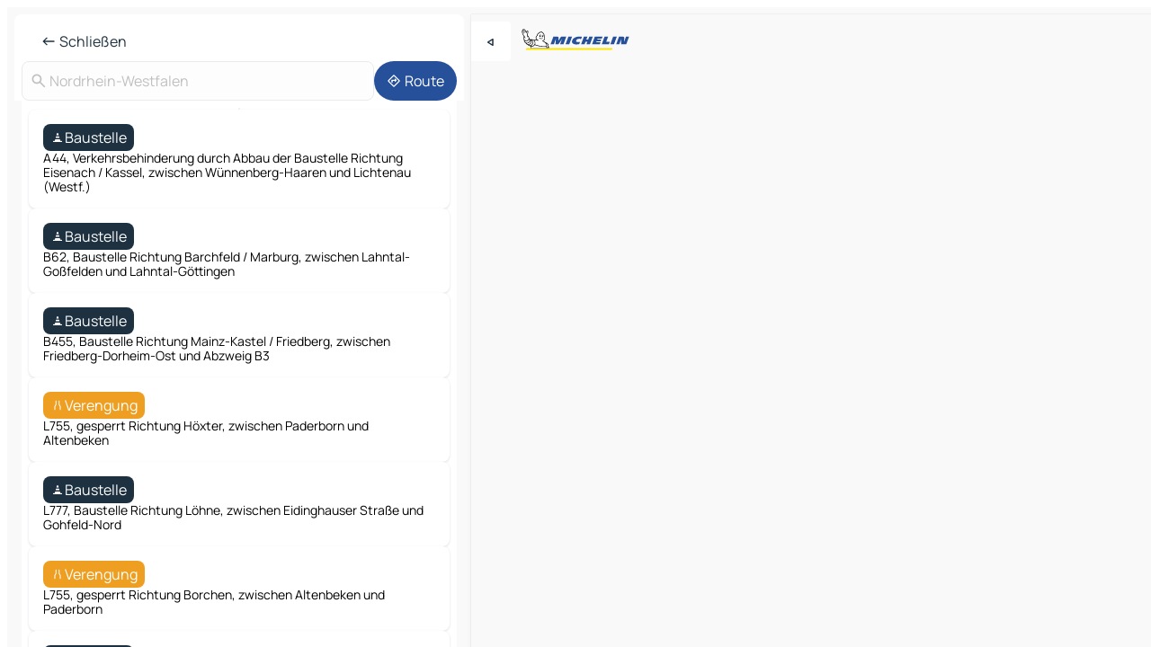

--- FILE ---
content_type: text/html
request_url: https://www.viamichelin.de/karten-stadtplan/verkehr/bundesrepublik_deutschland/nordrhein_westfalen
body_size: 18013
content:
<!doctype html>
<html lang="de">

<head>
	<meta charset="utf-8" />
	<meta name="viewport" content="width=device-width, initial-scale=1, maximum-scale=1, user-scalable=no" />
	<meta name="apple-itunes-app" content="app-id=443142682" />
	<!-- start app -->
	
		<link href="../../../_app/immutable/assets/vnd.D6Q4K2v3.css" rel="stylesheet">
		<link href="../../../_app/immutable/assets/lib.DTlNOyE0.css" rel="stylesheet">
		<link href="../../../_app/immutable/assets/vnd.CPv2F40A.css" rel="stylesheet">
		<link href="../../../_app/immutable/assets/0.CQs4aOKJ.css" rel="stylesheet">
		<link href="../../../_app/immutable/assets/2.DTvqgUuk.css" rel="stylesheet">
		<link href="../../../_app/immutable/assets/13.DYISXNmz.css" rel="stylesheet"><!--1xg1a3p--><!--[!--><!--]--> <!--[!--><!--]--> <!--[!--><!--]--> <meta name="description" content="Verkehrsbedingungen nordrhein_westfalen Live: Staus, Unfälle, Bauarbeiten und stockender Verkehr nordrhein_westfalen"/> <meta property="og:type" content="website"/> <meta property="og:site_name" content="ViaMichelin"/> <!--[--><meta property="og:title" content="Verkehrsinfo nordrhein_westfalen heute - Straßenverkehr in Echtzeit - ViaMichelin"/><!--]--> <!--[--><meta property="og:description" content="Verkehrsbedingungen nordrhein_westfalen Live: Staus, Unfälle, Bauarbeiten und stockender Verkehr nordrhein_westfalen"/><!--]--> <!--[--><meta property="og:image" content="https://www.viamichelin.de/_app/immutable/assets/logo-social.CPCa_Ogs.png"/><!--]--> <!--[!--><!--]--> <!--[--><link rel="alternate" href="https://www.viamichelin.at/karten-stadtplan/verkehr/bundesrepublik_deutschland/nordrhein_westfalen" hreflang="de-at"/><link rel="alternate" href="https://fr.viamichelin.be/cartes-plans/trafic/allemagne/la_rhenanie_du_nord_westphalie" hreflang="fr-be"/><link rel="alternate" href="https://nl.viamichelin.be/kaarten-plattegronden/verkeer/duitsland/noord_rijnland_westfalen" hreflang="nl-be"/><link rel="alternate" href="https://de.viamichelin.ch/karten-stadtplan/verkehr/bundesrepublik_deutschland/nordrhein_westfalen" hreflang="de-ch"/><link rel="alternate" href="https://fr.viamichelin.ch/cartes-plans/trafic/allemagne/la_rhenanie_du_nord_westphalie" hreflang="fr-ch"/><link rel="alternate" href="https://it.viamichelin.ch/mappe-piantine/traffico/germania/renania_settentrionale_vestfalia" hreflang="it-ch"/><link rel="alternate" href="https://www.viamichelin.com/maps/traffic/germany/north_rhine_westphalia" hreflang="en"/><link rel="alternate" href="https://www.viamichelin.es/mapas-planos/trafico/alemania/renania_del_norte_westfalia" hreflang="es"/><link rel="alternate" href="https://www.viamichelin.fr/cartes-plans/trafic/allemagne/la_rhenanie_du_nord_westphalie" hreflang="fr"/><link rel="alternate" href="https://www.viamichelin.it/mappe-piantine/traffico/germania/renania_settentrionale_vestfalia" hreflang="it"/><link rel="alternate" href="https://www.viamichelin.ie/maps/traffic/germany/north_rhine_westphalia" hreflang="en-ie"/><link rel="alternate" href="https://www.viamichelin.nl/kaarten-plattegronden/verkeer/duitsland/noord_rijnland_westfalen" hreflang="nl"/><link rel="alternate" href="https://www.viamichelin.pt/mapas-plantas/trafego/alemanha/renania_do_norte_vestfalia" hreflang="pt"/><link rel="alternate" href="https://www.viamichelin.co.uk/maps/traffic/germany/north_rhine_westphalia" hreflang="en-gb"/><!--]--> <!--[!--><!--]--><!----><title>Verkehrsinfo nordrhein_westfalen heute - Straßenverkehr in Echtzeit - ViaMichelin</title>
	<!-- end app -->

	<meta name="google-site-verification" content="CL-uzYwnXGfxSiXbXpzdq8blL31U9EV5TJbwJNWnml4" />

	<link rel="icon" href="../../../favicon.png" />

	<!-- Start Consent -->
	<script nonce="xp+IPG4TlPn3lUZid9MKKg==" id="spcloader" async fetchpriority="high" type="text/javascript"
		src="https://sdk.privacy-center.org/a1a55c7f-7f45-4e4b-80ac-b48e44c2fe99/loader.js?target=www.viamichelin.de"></script>
	<script nonce="xp+IPG4TlPn3lUZid9MKKg==" type="text/javascript" async>
			window.didomiOnReady = window.didomiOnReady || [];
			window.didomiEventListeners = window.didomiEventListeners || [];

			window.didomiEventListeners.push(
				{
					event: "notice.shown",
					listener() {
						const $link = document.querySelector(
							".didomi-notice-view-partners-link-in-text"
						);
						if (!$link) {
							return;
						}
						$link.removeAttribute("href");
						$link.addEventListener("click", () => {
							Didomi.preferences.show("vendors");
						});
					},
				},
				{
					event: "notice.clickagree",
					listener() {
						window.postMessage({ type: 'didomi_clickagree'})
					}
				}
			);

			window.didomiConfig = {
				user: {
					bots: {
						consentRequired: false,
					},
				},
				preferences: {
					showWhenConsentIsMissing: false,
				},
			};

			window.gdprAppliesGlobally = true;
			// prettier-ignore
			!function(){function t(e){if(!window.frames[e]){if(document.body&&document.body.firstChild){let a=document.body,n=document.createElement("iframe");n.style.display="none",n.name=e,n.title=e,a.insertBefore(n,a.firstChild)}else setTimeout(function(){t(e)},5)}}function e(t,e,a,n,i){function r(t,a,n,r){if("function"!=typeof n)return;window[e]||(window[e]=[]);let s=!1;i&&(s=i(t,r,n)),s||window[e].push({command:t,version:a,callback:n,parameter:r})}function s(e){if(!window[t]||!0!==window[t].stub||!e.data)return;let i="string"==typeof e.data,r;try{r=i?JSON.parse(e.data):e.data}catch(s){return}if(r[a]){let f=r[a];window[t](f.command,f.version,function(t,a){let r={};r[n]={returnValue:t,success:a,callId:f.callId},e.source.postMessage(i?JSON.stringify(r):r,"*")},f.parameter)}}r.stub=!0,r.stubVersion=2,"function"!=typeof window[t]&&(window[t]=r,window.addEventListener?window.addEventListener("message",s,!1):window.attachEvent("onmessage",s))}e("__uspapi","__uspapiBuffer","__uspapiCall","__uspapiReturn"),t("__uspapiLocator"),e("__tcfapi","__tcfapiBuffr","__tcl","__tcfapiReturn"),t("__tcfapiLocator")}();
		</script>
	<!-- End Consent -->

	<!-- Start Google tag manager -->
	<script src="https://www.googletagmanager.com/gtag/js?id=G-TCZ7FRT2M4" defer type="didomi/javascript"
		nonce="xp+IPG4TlPn3lUZid9MKKg==" fetchpriority="low"></script>
	<script nonce="xp+IPG4TlPn3lUZid9MKKg==" type="text/javascript" defer>
			window.dataLayer = window.dataLayer || [];
			function gtag() {
				dataLayer.push(arguments);
			}
			gtag('js', new Date());
			gtag('config', 'G-TCZ7FRT2M4', { send_page_view: false });
		</script>
	<!-- End Google tag manager -->
</head>

<body data-sveltekit-preload-data="hover" class="text-body">
	<div style="display: contents"><!--[--><!--[--><!----><!--[--><!--]--> <!--[--><!----><div class="main-container bg-neutral-weak homepage svelte-9k52vj" style="--bottomsheet-height-offset: -0px;"><div class="map svelte-9k52vj"><div class="h-full w-full md:shadow-smooth-block md:relative svelte-839hsq" data-testid="map-container"><!--[!--><!--]--></div><!----> <!--[--><div class="absolute top-4 left-0 size-11 z-ontop hidden md:block"><button type="button" class="btn-filled-white btn-md rd-l-0 min-w-max"><!--[!--><!--[--><!----><span class="flex w-max size-3.5"><!--[--><!----><span class="icon-arrow-back-left inline-block"><!----></span><!----><!--]--><!----></span><!----><!--]--> <!--[!--><!--]--> <!--[!--><!--]--><!--]--> <!--[!--><!--]--></button><!----></div><!--]--> <img src="/_app/immutable/assets/vm-logo-bib-michelin.Dd_LzvJh.svg" alt="Michelin" class="absolute left-14 top-6 md:block hidden z-hover" height="24" width="120"/> <img height="32" width="126" src="/_app/immutable/assets/vm-logo-large.BEgj6SJ1.svg" alt="ViaMichelin" class="absolute-center-x top-2 md:hidden z-hover"/></div> <!--[!--><!--]--> <div class="slot-container md:p-2 md:pr-0 md:h-dvh printable svelte-9k52vj"><div class="md:overflow-hidden md:rd-2 md:h-dvh max-h-full printable"><div class="slot-wrapper h-full scrollbar-thin printable md:bg-neutral-weakest svelte-9k52vj"><!--[!--><!--]--> <!--[--><!----><!--[!--><!----><div><div class="searchtools w-full md:flex md:flex-wrap md:gap-4 md:bg-transparent md:px-2 md:pt-2 svelte-1kj4v11" data-testid="map-search-panel"><!--[!--><!--]--> <!--[--><header role="banner" class="flex items-center w-full py-1 justify-between px-2 md:py-0"><!--[!--><!--[!--><!--[--><!--[!--><button type="button" class="btn-filled-white btn-md min-w-max"><!--[!--><!--[--><!----><span class="flex w-max"><!--[--><!----><span class="icon-west inline-block"><!----></span><!----><!--]--><!----></span><!----><!--]--> <!--[--><span class="ml-1">Schließen</span><!--]--> <!--[!--><!--]--><!--]--> <!--[!--><!--]--></button><!--]--><!--]--><!--]--><!--]--> <!--[!--><!--[!--><!--]--><!--]--></header><!----><!--]--> <div class="flex gap-2 w-full md:p-0 md:bg-transparent border-coloredneutral-weakest rounded-full p-2"><div class="search relative w-full min-w-0  svelte-oeoh2d"><label for="address-search" class="text-sm"> <span class="input-container flex items-center p-2 w-full text-5 gap-1 rd-2 relative b-solid b-0.5 border-coloredneutral-weakest element-disabled bg-neutral-soft text-neutral svelte-xzp1b6"><!--[--><!----><span class="icon-search inline-block w-5 "><!----></span><!----><!--]--> <input type="text" id="address-search" class="input min-w-0 text-md text-coloredneutral b-0 flex-grow bg-transparent placeholder:text-neutral disabled:text-neutral svelte-xzp1b6" placeholder="Wohin gehen wir?" aria-label="Wohin gehen wir?" disabled autocomplete="off" value="Nordrhein-Westfalen"/> <!--[!--><!--]--> <!--[!--><!--]--></span></label><!----> <ul class="results rd-2 absolute z-hover w-full m-0 mt-1 p-0 shadow-smooth-bottom-2 bg-neutral-weakest text-coloredneutral text-md svelte-oeoh2d" role="listbox" aria-label="Suchergebnisse"><!--[!--><!--]--><!----> <!--[!--><!--]--><!----> <!--[!--><!--[!--><!--]--><!--]--><!----></ul></div><!----> <!--[--><button type="button" aria-label="Route" class="btn-filled-primary btn-md z-infront rounded-full min-w-max"><!--[!--><!--[--><!----><span class="flex w-max"><!--[--><!----><span class="icon-directions inline-block"><!----></span><!----><!--]--><!----></span><!----><!--]--> <!--[--><span class="ml-1">Route</span><!--]--> <!--[!--><!--]--><!--]--> <!--[!--><!--]--></button><!--]--></div></div></div><!----> <div class="traffic-container bg-neutral-weak px-2 rd-2 pb-0 md:rd-0 md:block block svelte-teolui"><button type="button" class="handle relative w-full p-4 rd-2 b-0 grid place-items-center bg-transparent md:hidden" aria-label="Das Panel öffnen" style="height: 40px;"><span class="rd-2 w-20 h-2 bg-base-15"></span></button><!----> <div class="bg-neutral-weakest"><div class="flex flex-col gap-4 p-2 items-center"><div class="border-neutral-soft border-0.5 border-solid"></div> <!--[!--><!--[--><!--[--><div class="rd-2 p-4 flex flex-col gap-2 shadow-smooth-bottom-1 bg-neutral-weakest w-full"><!--[!--><div class="flex items-center justify-center w-max shrink-0  rd-2 py-1 px-2 bg-coloredneutral text-neutral-weakest svelte-snfjjm"><!--[!--><!--[!--><!--[--><!----><div class="flex w-max"><!--[--><!----><div class="icon-construction-cone inline-block"><!----></div><!----><!--]--><!----></div><!----><!--]--> <!--[--><span>Baustelle</span><!--]--> <!--[!--><!--]--><!--]--><!--]--></div><!----> <div class="text-sm">A44, Verkehrsbehinderung durch Abbau der Baustelle Richtung Eisenach / Kassel, zwischen Wünnenberg-Haaren und Lichtenau (Westf.)</div><!--]--></div><!----> <!--[!--><!--]--><div class="rd-2 p-4 flex flex-col gap-2 shadow-smooth-bottom-1 bg-neutral-weakest w-full"><!--[!--><div class="flex items-center justify-center w-max shrink-0  rd-2 py-1 px-2 bg-coloredneutral text-neutral-weakest svelte-snfjjm"><!--[!--><!--[!--><!--[--><!----><div class="flex w-max"><!--[--><!----><div class="icon-construction-cone inline-block"><!----></div><!----><!--]--><!----></div><!----><!--]--> <!--[--><span>Baustelle</span><!--]--> <!--[!--><!--]--><!--]--><!--]--></div><!----> <div class="text-sm">B62, Baustelle Richtung Barchfeld / Marburg, zwischen Lahntal-Goßfelden und Lahntal-Göttingen</div><!--]--></div><!----> <!--[--><!----><div id="div-gpt-ad-mpu_haut" class="ad size-full max-h-[var(--height)] max-w-[var(--width)] overflow-hidden md:max-h-[var(--md-height)] md:max-w-[var(--md-width)] div-gpt-ad-mpu_haut svelte-15hg1g9" style=" --width:300px; --height:250px; --md-width:300px; --md-height:250px; " data-testid="ad-traffic"></div><!----><!--]--><div class="rd-2 p-4 flex flex-col gap-2 shadow-smooth-bottom-1 bg-neutral-weakest w-full"><!--[!--><div class="flex items-center justify-center w-max shrink-0  rd-2 py-1 px-2 bg-coloredneutral text-neutral-weakest svelte-snfjjm"><!--[!--><!--[!--><!--[--><!----><div class="flex w-max"><!--[--><!----><div class="icon-construction-cone inline-block"><!----></div><!----><!--]--><!----></div><!----><!--]--> <!--[--><span>Baustelle</span><!--]--> <!--[!--><!--]--><!--]--><!--]--></div><!----> <div class="text-sm">B455, Baustelle Richtung Mainz-Kastel / Friedberg, zwischen Friedberg-Dorheim-Ost und Abzweig B3</div><!--]--></div><!----> <!--[!--><!--]--><div class="rd-2 p-4 flex flex-col gap-2 shadow-smooth-bottom-1 bg-neutral-weakest w-full"><!--[!--><div class="flex items-center justify-center w-max shrink-0  rd-2 py-1 px-2 bg-warning text-neutral-weakest svelte-snfjjm"><!--[!--><!--[!--><!--[--><!----><div class="flex w-max"><!--[--><!----><div class="icon-lane-closed inline-block"><!----></div><!----><!--]--><!----></div><!----><!--]--> <!--[--><span>Verengung</span><!--]--> <!--[!--><!--]--><!--]--><!--]--></div><!----> <div class="text-sm">L755, gesperrt Richtung Höxter, zwischen Paderborn und Altenbeken</div><!--]--></div><!----> <!--[!--><!--]--><div class="rd-2 p-4 flex flex-col gap-2 shadow-smooth-bottom-1 bg-neutral-weakest w-full"><!--[!--><div class="flex items-center justify-center w-max shrink-0  rd-2 py-1 px-2 bg-coloredneutral text-neutral-weakest svelte-snfjjm"><!--[!--><!--[!--><!--[--><!----><div class="flex w-max"><!--[--><!----><div class="icon-construction-cone inline-block"><!----></div><!----><!--]--><!----></div><!----><!--]--> <!--[--><span>Baustelle</span><!--]--> <!--[!--><!--]--><!--]--><!--]--></div><!----> <div class="text-sm">L777, Baustelle Richtung Löhne, zwischen Eidinghauser Straße und Gohfeld-Nord</div><!--]--></div><!----> <!--[!--><!--]--><div class="rd-2 p-4 flex flex-col gap-2 shadow-smooth-bottom-1 bg-neutral-weakest w-full"><!--[!--><div class="flex items-center justify-center w-max shrink-0  rd-2 py-1 px-2 bg-warning text-neutral-weakest svelte-snfjjm"><!--[!--><!--[!--><!--[--><!----><div class="flex w-max"><!--[--><!----><div class="icon-lane-closed inline-block"><!----></div><!----><!--]--><!----></div><!----><!--]--> <!--[--><span>Verengung</span><!--]--> <!--[!--><!--]--><!--]--><!--]--></div><!----> <div class="text-sm">L755, gesperrt Richtung Borchen, zwischen Altenbeken und Paderborn</div><!--]--></div><!----> <!--[!--><!--]--><div class="rd-2 p-4 flex flex-col gap-2 shadow-smooth-bottom-1 bg-neutral-weakest w-full"><!--[!--><div class="flex items-center justify-center w-max shrink-0  rd-2 py-1 px-2 bg-coloredneutral text-neutral-weakest svelte-snfjjm"><!--[!--><!--[!--><!--[--><!----><div class="flex w-max"><!--[--><!----><div class="icon-construction-cone inline-block"><!----></div><!----><!--]--><!----></div><!----><!--]--> <!--[--><span>Baustelle</span><!--]--> <!--[!--><!--]--><!--]--><!--]--></div><!----> <div class="text-sm">L778, Baustelle Richtung Harsewinkel, zwischen Porta Westfalica und Vlotho</div><!--]--></div><!----> <!--[!--><!--]--><div class="rd-2 p-4 flex flex-col gap-2 shadow-smooth-bottom-1 bg-neutral-weakest w-full"><!--[!--><div class="flex items-center justify-center w-max shrink-0  rd-2 py-1 px-2 bg-warning text-neutral-weakest svelte-snfjjm"><!--[!--><!--[!--><!--[--><!----><div class="flex w-max"><!--[--><!----><div class="icon-lane-closed inline-block"><!----></div><!----><!--]--><!----></div><!----><!--]--> <!--[--><span>Verengung</span><!--]--> <!--[!--><!--]--><!--]--><!--]--></div><!----> <div class="text-sm">K181, gesperrt Richtung Echzell, zwischen Wölfersheim und Echzell</div><!--]--></div><!----> <!--[!--><!--]--><div class="rd-2 p-4 flex flex-col gap-2 shadow-smooth-bottom-1 bg-neutral-weakest w-full"><!--[!--><div class="flex items-center justify-center w-max shrink-0  rd-2 py-1 px-2 bg-warning text-neutral-weakest svelte-snfjjm"><!--[!--><!--[!--><!--[--><!----><div class="flex w-max"><!--[--><!----><div class="icon-lane-closed inline-block"><!----></div><!----><!--]--><!----></div><!----><!--]--> <!--[--><span>Verengung</span><!--]--> <!--[!--><!--]--><!--]--><!--]--></div><!----> <div class="text-sm">K181, gesperrt Richtung Wölfersheim, zwischen Echzell und Wölfersheim</div><!--]--></div><!----> <!--[!--><!--]--><div class="rd-2 p-4 flex flex-col gap-2 shadow-smooth-bottom-1 bg-neutral-weakest w-full"><!--[!--><div class="flex items-center justify-center w-max shrink-0  rd-2 py-1 px-2 bg-coloredneutral text-neutral-weakest svelte-snfjjm"><!--[!--><!--[!--><!--[--><!----><div class="flex w-max"><!--[--><!----><div class="icon-construction-cone inline-block"><!----></div><!----><!--]--><!----></div><!----><!--]--> <!--[--><span>Baustelle</span><!--]--> <!--[!--><!--]--><!--]--><!--]--></div><!----> <div class="text-sm">B252, Baustelle Richtung Brakel / Korbach, zwischen Herzhausen und Thalitter</div><!--]--></div><!----> <!--[!--><!--]--><div class="rd-2 p-4 flex flex-col gap-2 shadow-smooth-bottom-1 bg-neutral-weakest w-full"><!--[!--><div class="flex items-center justify-center w-max shrink-0  rd-2 py-1 px-2 bg-coloredneutral text-neutral-weakest svelte-snfjjm"><!--[!--><!--[!--><!--[--><!----><div class="flex w-max"><!--[--><!----><div class="icon-construction-cone inline-block"><!----></div><!----><!--]--><!----></div><!----><!--]--> <!--[--><span>Baustelle</span><!--]--> <!--[!--><!--]--><!--]--><!--]--></div><!----> <div class="text-sm">L3188, Baustelle Richtung Echzell, zwischen Echzell und Echzell-Bingenheim</div><!--]--></div><!----> <!--[!--><!--]--><div class="rd-2 p-4 flex flex-col gap-2 shadow-smooth-bottom-1 bg-neutral-weakest w-full"><!--[!--><div class="flex items-center justify-center w-max shrink-0  rd-2 py-1 px-2 bg-coloredneutral text-neutral-weakest svelte-snfjjm"><!--[!--><!--[!--><!--[--><!----><div class="flex w-max"><!--[--><!----><div class="icon-construction-cone inline-block"><!----></div><!----><!--]--><!----></div><!----><!--]--> <!--[--><span>Baustelle</span><!--]--> <!--[!--><!--]--><!--]--><!--]--></div><!----> <div class="text-sm">L3188, Baustelle Richtung Niddatal, zwischen Echzell-Bingenheim und Echzell</div><!--]--></div><!----> <!--[!--><!--]--><div class="rd-2 p-4 flex flex-col gap-2 shadow-smooth-bottom-1 bg-neutral-weakest w-full"><!--[!--><div class="flex items-center justify-center w-max shrink-0  rd-2 py-1 px-2 bg-coloredneutral text-neutral-weakest svelte-snfjjm"><!--[!--><!--[!--><!--[--><!----><div class="flex w-max"><!--[--><!----><div class="icon-construction-cone inline-block"><!----></div><!----><!--]--><!----></div><!----><!--]--> <!--[--><span>Baustelle</span><!--]--> <!--[!--><!--]--><!--]--><!--]--></div><!----> <div class="text-sm">B66, Baustelle Richtung Bielefeld / Lemgo, zwischen Dörentrup und Rintelner Straße</div><!--]--></div><!----> <!--[!--><!--]--><div class="rd-2 p-4 flex flex-col gap-2 shadow-smooth-bottom-1 bg-neutral-weakest w-full"><!--[!--><div class="flex items-center justify-center w-max shrink-0  rd-2 py-1 px-2 bg-coloredneutral text-neutral-weakest svelte-snfjjm"><!--[!--><!--[!--><!--[--><!----><div class="flex w-max"><!--[--><!----><div class="icon-construction-cone inline-block"><!----></div><!----><!--]--><!----></div><!----><!--]--> <!--[--><span>Baustelle</span><!--]--> <!--[!--><!--]--><!--]--><!--]--></div><!----> <div class="text-sm">B238, Baustelle Richtung Steinbergen, zwischen Hohenhausen und Langenholzhausen</div><!--]--></div><!----> <!--[!--><!--]--><div class="rd-2 p-4 flex flex-col gap-2 shadow-smooth-bottom-1 bg-neutral-weakest w-full"><!--[!--><div class="flex items-center justify-center w-max shrink-0  rd-2 py-1 px-2 bg-coloredneutral text-neutral-weakest svelte-snfjjm"><!--[!--><!--[!--><!--[--><!----><div class="flex w-max"><!--[--><!----><div class="icon-construction-cone inline-block"><!----></div><!----><!--]--><!----></div><!----><!--]--> <!--[--><span>Baustelle</span><!--]--> <!--[!--><!--]--><!--]--><!--]--></div><!----> <div class="text-sm">L770, Veränderte Verkehrsführung im Baustellenbereich in beiden Richtungen, zwischen Petershagen und Petershagen-Lahde</div><!--]--></div><!----> <!--[!--><!--]--><div class="rd-2 p-4 flex flex-col gap-2 shadow-smooth-bottom-1 bg-neutral-weakest w-full"><!--[!--><div class="flex items-center justify-center w-max shrink-0  rd-2 py-1 px-2 bg-coloredneutral text-neutral-weakest svelte-snfjjm"><!--[!--><!--[!--><!--[--><!----><div class="flex w-max"><!--[--><!----><div class="icon-construction-cone inline-block"><!----></div><!----><!--]--><!----></div><!----><!--]--> <!--[--><span>Baustelle</span><!--]--> <!--[!--><!--]--><!--]--><!--]--></div><!----> <div class="text-sm">B457, Baustelle Richtung Gründau / Gelnhausen, zwischen Nidda und Ranstadt</div><!--]--></div><!----> <!--[!--><!--]--><div class="rd-2 p-4 flex flex-col gap-2 shadow-smooth-bottom-1 bg-neutral-weakest w-full"><!--[!--><div class="flex items-center justify-center w-max shrink-0  rd-2 py-1 px-2 bg-warning text-neutral-weakest svelte-snfjjm"><!--[!--><!--[!--><!--[--><!----><div class="flex w-max"><!--[--><!----><div class="icon-lane-closed inline-block"><!----></div><!----><!--]--><!----></div><!----><!--]--> <!--[--><span>Verengung</span><!--]--> <!--[!--><!--]--><!--]--><!--]--></div><!----> <div class="text-sm">L3191, gesperrt Richtung Ortenberg - Selters, zwischen Glauburg - Stockheim und Ortenberg-Selters</div><!--]--></div><!----> <!--[!--><!--]--><div class="rd-2 p-4 flex flex-col gap-2 shadow-smooth-bottom-1 bg-neutral-weakest w-full"><!--[!--><div class="flex items-center justify-center w-max shrink-0  rd-2 py-1 px-2 bg-warning text-neutral-weakest svelte-snfjjm"><!--[!--><!--[!--><!--[--><!----><div class="flex w-max"><!--[--><!----><div class="icon-lane-closed inline-block"><!----></div><!----><!--]--><!----></div><!----><!--]--> <!--[--><span>Verengung</span><!--]--> <!--[!--><!--]--><!--]--><!--]--></div><!----> <div class="text-sm">L3191, gesperrt Richtung Hammersbach, zwischen Ortenberg-Selters und Glauburg - Stockheim</div><!--]--></div><!----> <!--[!--><!--]--><div class="rd-2 p-4 flex flex-col gap-2 shadow-smooth-bottom-1 bg-neutral-weakest w-full"><!--[!--><div class="flex items-center justify-center w-max shrink-0  rd-2 py-1 px-2 bg-warning text-neutral-weakest svelte-snfjjm"><!--[!--><!--[!--><!--[--><!----><div class="flex w-max"><!--[--><!----><div class="icon-lane-closed inline-block"><!----></div><!----><!--]--><!----></div><!----><!--]--> <!--[--><span>Verengung</span><!--]--> <!--[!--><!--]--><!--]--><!--]--></div><!----> <div class="text-sm">L3071, gesperrt Richtung Rauschenberg, zwischen Kirtorf und Kirtorf-Wahlen</div><!--]--></div><!----> <!--[!--><!--]--><div class="rd-2 p-4 flex flex-col gap-2 shadow-smooth-bottom-1 bg-neutral-weakest w-full"><!--[!--><div class="flex items-center justify-center w-max shrink-0  rd-2 py-1 px-2 bg-warning text-neutral-weakest svelte-snfjjm"><!--[!--><!--[!--><!--[--><!----><div class="flex w-max"><!--[--><!----><div class="icon-lane-closed inline-block"><!----></div><!----><!--]--><!----></div><!----><!--]--> <!--[--><span>Verengung</span><!--]--> <!--[!--><!--]--><!--]--><!--]--></div><!----> <div class="text-sm">L3071, gesperrt Richtung Feldatal, zwischen Kirtorf-Wahlen und Kirtorf</div><!--]--></div><!----> <!--[!--><!--]--><div class="rd-2 p-4 flex flex-col gap-2 shadow-smooth-bottom-1 bg-neutral-weakest w-full"><!--[!--><div class="flex items-center justify-center w-max shrink-0  rd-2 py-1 px-2 bg-coloredneutral text-neutral-weakest svelte-snfjjm"><!--[!--><!--[!--><!--[--><!----><div class="flex w-max"><!--[--><!----><div class="icon-construction-cone inline-block"><!----></div><!----><!--]--><!----></div><!----><!--]--> <!--[--><span>Baustelle</span><!--]--> <!--[!--><!--]--><!--]--><!--]--></div><!----> <div class="text-sm">B241, Baustelle Richtung Warburg, zwischen Dalhausen und Borgentreich</div><!--]--></div><!----> <!--[!--><!--]--><div class="rd-2 p-4 flex flex-col gap-2 shadow-smooth-bottom-1 bg-neutral-weakest w-full"><!--[!--><div class="flex items-center justify-center w-max shrink-0  rd-2 py-1 px-2 bg-warning text-neutral-weakest svelte-snfjjm"><!--[!--><!--[!--><!--[--><!----><div class="flex w-max"><!--[--><!----><div class="icon-lane-closed inline-block"><!----></div><!----><!--]--><!----></div><!----><!--]--> <!--[--><span>Verengung</span><!--]--> <!--[!--><!--]--><!--]--><!--]--></div><!----> <div class="text-sm">B64, gesperrt Richtung Seesen / Holzminden, zwischen Paderborn-Süd und Bad Driburg</div><!--]--></div><!----> <!--[!--><!--]--><div class="rd-2 p-4 flex flex-col gap-2 shadow-smooth-bottom-1 bg-neutral-weakest w-full"><!--[!--><div class="flex items-center justify-center w-max shrink-0  rd-2 py-1 px-2 bg-warning text-neutral-weakest svelte-snfjjm"><!--[!--><!--[!--><!--[--><!----><div class="flex w-max"><!--[--><!----><div class="icon-lane-closed inline-block"><!----></div><!----><!--]--><!----></div><!----><!--]--> <!--[--><span>Verengung</span><!--]--> <!--[!--><!--]--><!--]--><!--]--></div><!----> <div class="text-sm">B64, gesperrt Richtung Telgte / Paderborn, zwischen Bad Driburg und Altenbeken</div><!--]--></div><!----> <!--[!--><!--]--><div class="rd-2 p-4 flex flex-col gap-2 shadow-smooth-bottom-1 bg-neutral-weakest w-full"><!--[!--><div class="flex items-center justify-center w-max shrink-0  rd-2 py-1 px-2 bg-warning text-neutral-weakest svelte-snfjjm"><!--[!--><!--[!--><!--[--><!----><div class="flex w-max"><!--[--><!----><div class="icon-lane-closed inline-block"><!----></div><!----><!--]--><!----></div><!----><!--]--> <!--[--><span>Verengung</span><!--]--> <!--[!--><!--]--><!--]--><!--]--></div><!----> <div class="text-sm">L937, gesperrt Richtung Detmold, zwischen Gauseköte und Detmold</div><!--]--></div><!----> <!--[!--><!--]--><div class="rd-2 p-4 flex flex-col gap-2 shadow-smooth-bottom-1 bg-neutral-weakest w-full"><!--[!--><div class="flex items-center justify-center w-max shrink-0  rd-2 py-1 px-2 bg-coloredneutral text-neutral-weakest svelte-snfjjm"><!--[!--><!--[!--><!--[--><!----><div class="flex w-max"><!--[--><!----><div class="icon-construction-cone inline-block"><!----></div><!----><!--]--><!----></div><!----><!--]--> <!--[--><span>Baustelle</span><!--]--> <!--[!--><!--]--><!--]--><!--]--></div><!----> <div class="text-sm">B83, Baustelle Richtung Bückeburg / Hameln, zwischen Polle und Bodenwerder/Münchhausenplatz</div><!--]--></div><!----> <!--[!--><!--]--><div class="rd-2 p-4 flex flex-col gap-2 shadow-smooth-bottom-1 bg-neutral-weakest w-full"><!--[!--><div class="flex items-center justify-center w-max shrink-0  rd-2 py-1 px-2 bg-warning text-neutral-weakest svelte-snfjjm"><!--[!--><!--[!--><!--[--><!----><div class="flex w-max"><!--[--><!----><div class="icon-lane-closed inline-block"><!----></div><!----><!--]--><!----></div><!----><!--]--> <!--[--><span>Verengung</span><!--]--> <!--[!--><!--]--><!--]--><!--]--></div><!----> <div class="text-sm">L937, gesperrt Richtung Paderborn, zwischen Detmold und Gauseköte</div><!--]--></div><!----> <!--[!--><!--]--><div class="rd-2 p-4 flex flex-col gap-2 shadow-smooth-bottom-1 bg-neutral-weakest w-full"><!--[!--><div class="flex items-center justify-center w-max shrink-0  rd-2 py-1 px-2 bg-coloredneutral text-neutral-weakest svelte-snfjjm"><!--[!--><!--[!--><!--[--><!----><div class="flex w-max"><!--[--><!----><div class="icon-construction-cone inline-block"><!----></div><!----><!--]--><!----></div><!----><!--]--> <!--[--><span>Baustelle</span><!--]--> <!--[!--><!--]--><!--]--><!--]--></div><!----> <div class="text-sm">B1, Veränderte Verkehrsführung im Baustellenbereich in beiden Richtungen, zwischen Blomberg und Barntrup</div><!--]--></div><!----> <!--[!--><!--]--><div class="rd-2 p-4 flex flex-col gap-2 shadow-smooth-bottom-1 bg-neutral-weakest w-full"><!--[!--><div class="flex items-center justify-center w-max shrink-0  rd-2 py-1 px-2 bg-coloredneutral text-neutral-weakest svelte-snfjjm"><!--[!--><!--[!--><!--[--><!----><div class="flex w-max"><!--[--><!----><div class="icon-construction-cone inline-block"><!----></div><!----><!--]--><!----></div><!----><!--]--> <!--[--><span>Baustelle</span><!--]--> <!--[!--><!--]--><!--]--><!--]--></div><!----> <div class="text-sm">B1, Baustelle Richtung Aachen / Paderborn, zwischen Barntrup und Blomberg</div><!--]--></div><!----> <!--[!--><!--]--><div class="rd-2 p-4 flex flex-col gap-2 shadow-smooth-bottom-1 bg-neutral-weakest w-full"><!--[!--><div class="flex items-center justify-center w-max shrink-0  rd-2 py-1 px-2 bg-warning text-neutral-weakest svelte-snfjjm"><!--[!--><!--[!--><!--[--><!----><div class="flex w-max"><!--[--><!----><div class="icon-car-dangerous inline-block"><!----></div><!----><!--]--><!----></div><!----><!--]--> <!--[--><span>Gesperrte Straße</span><!--]--> <!--[!--><!--]--><!--]--><!--]--></div><!----> <div class="text-sm">A2, rechter Fahrstreifen gesperrt Richtung Berliner Ring / Hannover, zwischen Bad Nenndorf und Wunstorf-Luthe</div><!--]--></div><!----> <!--[!--><!--]--><div class="rd-2 p-4 flex flex-col gap-2 shadow-smooth-bottom-1 bg-neutral-weakest w-full"><!--[!--><div class="flex items-center justify-center w-max shrink-0  rd-2 py-1 px-2 bg-coloredneutral text-neutral-weakest svelte-snfjjm"><!--[!--><!--[!--><!--[--><!----><div class="flex w-max"><!--[--><!----><div class="icon-construction-cone inline-block"><!----></div><!----><!--]--><!----></div><!----><!--]--> <!--[--><span>Baustelle</span><!--]--> <!--[!--><!--]--><!--]--><!--]--></div><!----> <div class="text-sm">B252, Baustelle Richtung Brakel / Korbach, zwischen Burgwald-Bottendorf und Frankenberg (Eder)-Süd</div><!--]--></div><!----> <!--[!--><!--]--><div class="rd-2 p-4 flex flex-col gap-2 shadow-smooth-bottom-1 bg-neutral-weakest w-full"><!--[!--><div class="flex items-center justify-center w-max shrink-0  rd-2 py-1 px-2 bg-coloredneutral text-neutral-weakest svelte-snfjjm"><!--[!--><!--[!--><!--[--><!----><div class="flex w-max"><!--[--><!----><div class="icon-construction-cone inline-block"><!----></div><!----><!--]--><!----></div><!----><!--]--> <!--[--><span>Baustelle</span><!--]--> <!--[!--><!--]--><!--]--><!--]--></div><!----> <div class="text-sm">B252, Baustelle Richtung Marburg, zwischen Frankenberg (Eder)-Südost und Burgwald-Bottendorf</div><!--]--></div><!----> <!--[!--><!--]--><div class="rd-2 p-4 flex flex-col gap-2 shadow-smooth-bottom-1 bg-neutral-weakest w-full"><!--[!--><div class="flex items-center justify-center w-max shrink-0  rd-2 py-1 px-2 bg-coloredneutral text-neutral-weakest svelte-snfjjm"><!--[!--><!--[!--><!--[--><!----><div class="flex w-max"><!--[--><!----><div class="icon-construction-cone inline-block"><!----></div><!----><!--]--><!----></div><!----><!--]--> <!--[--><span>Baustelle</span><!--]--> <!--[!--><!--]--><!--]--><!--]--></div><!----> <div class="text-sm">B254, Veränderte Verkehrsführung im Baustellenbereich in beiden Richtungen, zwischen Felsberg-Niedervorschütz und L3220</div><!--]--></div><!----> <!--[!--><!--]--><div class="rd-2 p-4 flex flex-col gap-2 shadow-smooth-bottom-1 bg-neutral-weakest w-full"><!--[!--><div class="flex items-center justify-center w-max shrink-0  rd-2 py-1 px-2 bg-coloredneutral text-neutral-weakest svelte-snfjjm"><!--[!--><!--[!--><!--[--><!----><div class="flex w-max"><!--[--><!----><div class="icon-construction-cone inline-block"><!----></div><!----><!--]--><!----></div><!----><!--]--> <!--[--><span>Baustelle</span><!--]--> <!--[!--><!--]--><!--]--><!--]--></div><!----> <div class="text-sm">B254, Baustelle Richtung Fulda / Alsfeld, zwischen L3220 und Felsberg-Niedervorschütz</div><!--]--></div><!----> <!--[!--><!--]--><div class="rd-2 p-4 flex flex-col gap-2 shadow-smooth-bottom-1 bg-neutral-weakest w-full"><!--[!--><div class="flex items-center justify-center w-max shrink-0  rd-2 py-1 px-2 bg-coloredneutral text-neutral-weakest svelte-snfjjm"><!--[!--><!--[!--><!--[--><!----><div class="flex w-max"><!--[--><!----><div class="icon-construction-cone inline-block"><!----></div><!----><!--]--><!----></div><!----><!--]--> <!--[--><span>Baustelle</span><!--]--> <!--[!--><!--]--><!--]--><!--]--></div><!----> <div class="text-sm">B83, Veränderte Verkehrsführung im Baustellenbereich in beiden Richtungen, zwischen Trendelburg-Deisel und Bad Karlshafen-Helmarshausen</div><!--]--></div><!----> <!--[!--><!--]--><div class="rd-2 p-4 flex flex-col gap-2 shadow-smooth-bottom-1 bg-neutral-weakest w-full"><!--[!--><div class="flex items-center justify-center w-max shrink-0  rd-2 py-1 px-2 bg-coloredneutral text-neutral-weakest svelte-snfjjm"><!--[!--><!--[!--><!--[--><!----><div class="flex w-max"><!--[--><!----><div class="icon-construction-cone inline-block"><!----></div><!----><!--]--><!----></div><!----><!--]--> <!--[--><span>Baustelle</span><!--]--> <!--[!--><!--]--><!--]--><!--]--></div><!----> <div class="text-sm">L426, Baustelle Richtung Grießem, zwischen Bad Pyrmont/Lügder Straße und Bad Pyrmont/Hagener Straße</div><!--]--></div><!----> <!--[!--><!--]--><div class="rd-2 p-4 flex flex-col gap-2 shadow-smooth-bottom-1 bg-neutral-weakest w-full"><!--[!--><div class="flex items-center justify-center w-max shrink-0  rd-2 py-1 px-2 bg-coloredneutral text-neutral-weakest svelte-snfjjm"><!--[!--><!--[!--><!--[--><!----><div class="flex w-max"><!--[--><!----><div class="icon-construction-cone inline-block"><!----></div><!----><!--]--><!----></div><!----><!--]--> <!--[--><span>Baustelle</span><!--]--> <!--[!--><!--]--><!--]--><!--]--></div><!----> <div class="text-sm">L426, Baustelle Richtung Polle, zwischen Bad Pyrmont/Hagener Straße und Bad Pyrmont/Lügder Straße</div><!--]--></div><!----> <!--[!--><!--]--><div class="rd-2 p-4 flex flex-col gap-2 shadow-smooth-bottom-1 bg-neutral-weakest w-full"><!--[!--><div class="flex items-center justify-center w-max shrink-0  rd-2 py-1 px-2 bg-warning text-neutral-weakest svelte-snfjjm"><!--[!--><!--[!--><!--[--><!----><div class="flex w-max"><!--[--><!----><div class="icon-lane-closed inline-block"><!----></div><!----><!--]--><!----></div><!----><!--]--> <!--[--><span>Verengung</span><!--]--> <!--[!--><!--]--><!--]--><!--]--></div><!----> <div class="text-sm">L3229, gesperrt Richtung Reinhardshagen-Veckerhagen, zwischen Hofgeismar und Grebenstein-Udenhausen</div><!--]--></div><!----> <!--[!--><!--]--><div class="rd-2 p-4 flex flex-col gap-2 shadow-smooth-bottom-1 bg-neutral-weakest w-full"><!--[!--><div class="flex items-center justify-center w-max shrink-0  rd-2 py-1 px-2 bg-coloredneutral text-neutral-weakest svelte-snfjjm"><!--[!--><!--[!--><!--[--><!----><div class="flex w-max"><!--[--><!----><div class="icon-construction-cone inline-block"><!----></div><!----><!--]--><!----></div><!----><!--]--> <!--[--><span>Baustelle</span><!--]--> <!--[!--><!--]--><!--]--><!--]--></div><!----> <div class="text-sm">B253, Baustelle Richtung Dillenburg / Frankenberg (Eder), zwischen Haina-Löhlbach und Frankenau-Dainrode</div><!--]--></div><!----> <!--[!--><!--]--><div class="rd-2 p-4 flex flex-col gap-2 shadow-smooth-bottom-1 bg-neutral-weakest w-full"><!--[!--><div class="flex items-center justify-center w-max shrink-0  rd-2 py-1 px-2 bg-coloredneutral text-neutral-weakest svelte-snfjjm"><!--[!--><!--[!--><!--[--><!----><div class="flex w-max"><!--[--><!----><div class="icon-construction-cone inline-block"><!----></div><!----><!--]--><!----></div><!----><!--]--> <!--[--><span>Baustelle</span><!--]--> <!--[!--><!--]--><!--]--><!--]--></div><!----> <div class="text-sm">B253, Baustelle Richtung Melsungen / Fritzlar, zwischen Frankenau-Dainrode und Haina-Löhlbach</div><!--]--></div><!----> <!--[!--><!--]--><div class="rd-2 p-4 flex flex-col gap-2 shadow-smooth-bottom-1 bg-neutral-weakest w-full"><!--[!--><div class="flex items-center justify-center w-max shrink-0  rd-2 py-1 px-2 bg-warning text-neutral-weakest svelte-snfjjm"><!--[!--><!--[!--><!--[--><!----><div class="flex w-max"><!--[--><!----><div class="icon-lane-closed inline-block"><!----></div><!----><!--]--><!----></div><!----><!--]--> <!--[--><span>Verengung</span><!--]--> <!--[!--><!--]--><!--]--><!--]--></div><!----> <div class="text-sm">L3149, gesperrt Richtung Jesberg, zwischen Neuental-Zimmersrode und Neuental - Bischhausen</div><!--]--></div><!----> <!--[!--><!--]--><div class="rd-2 p-4 flex flex-col gap-2 shadow-smooth-bottom-1 bg-neutral-weakest w-full"><!--[!--><div class="flex items-center justify-center w-max shrink-0  rd-2 py-1 px-2 bg-warning text-neutral-weakest svelte-snfjjm"><!--[!--><!--[!--><!--[--><!----><div class="flex w-max"><!--[--><!----><div class="icon-lane-closed inline-block"><!----></div><!----><!--]--><!----></div><!----><!--]--> <!--[--><span>Verengung</span><!--]--> <!--[!--><!--]--><!--]--><!--]--></div><!----> <div class="text-sm">L3149, gesperrt Richtung Malsfeld / Borken, zwischen Neuental - Bischhausen und Neuental-Zimmersrode</div><!--]--></div><!----> <!--[!--><!--]--><div class="rd-2 p-4 flex flex-col gap-2 shadow-smooth-bottom-1 bg-neutral-weakest w-full"><!--[!--><div class="flex items-center justify-center w-max shrink-0  rd-2 py-1 px-2 bg-coloredneutral text-neutral-weakest svelte-snfjjm"><!--[!--><!--[!--><!--[--><!----><div class="flex w-max"><!--[--><!----><div class="icon-construction-cone inline-block"><!----></div><!----><!--]--><!----></div><!----><!--]--> <!--[--><span>Baustelle</span><!--]--> <!--[!--><!--]--><!--]--><!--]--></div><!----> <div class="text-sm">L3053, Baustelle Richtung Lich, zwischen Münzenberg-Gambach und Münzenberg</div><!--]--></div><!----> <!--[!--><!--]--><div class="rd-2 p-4 flex flex-col gap-2 shadow-smooth-bottom-1 bg-neutral-weakest w-full"><!--[!--><div class="flex items-center justify-center w-max shrink-0  rd-2 py-1 px-2 bg-coloredneutral text-neutral-weakest svelte-snfjjm"><!--[!--><!--[!--><!--[--><!----><div class="flex w-max"><!--[--><!----><div class="icon-construction-cone inline-block"><!----></div><!----><!--]--><!----></div><!----><!--]--> <!--[--><span>Baustelle</span><!--]--> <!--[!--><!--]--><!--]--><!--]--></div><!----> <div class="text-sm">L3053, Baustelle Richtung Butzbach, zwischen Münzenberg und Münzenberg-Gambach</div><!--]--></div><!----> <!--[!--><!--]--><div class="rd-2 p-4 flex flex-col gap-2 shadow-smooth-bottom-1 bg-neutral-weakest w-full"><!--[!--><div class="flex items-center justify-center w-max shrink-0  rd-2 py-1 px-2 bg-warning text-neutral-weakest svelte-snfjjm"><!--[!--><!--[!--><!--[--><!----><div class="flex w-max"><!--[--><!----><div class="icon-lane-closed inline-block"><!----></div><!----><!--]--><!----></div><!----><!--]--> <!--[--><span>Verengung</span><!--]--> <!--[!--><!--]--><!--]--><!--]--></div><!----> <div class="text-sm">L3025, gesperrt Richtung Eselsheck / Weilrod, zwischen Weilburg und Weinbach-Freienfels</div><!--]--></div><!----> <!--[!--><!--]--><div class="rd-2 p-4 flex flex-col gap-2 shadow-smooth-bottom-1 bg-neutral-weakest w-full"><!--[!--><div class="flex items-center justify-center w-max shrink-0  rd-2 py-1 px-2 bg-coloredneutral text-neutral-weakest svelte-snfjjm"><!--[!--><!--[!--><!--[--><!----><div class="flex w-max"><!--[--><!----><div class="icon-construction-cone inline-block"><!----></div><!----><!--]--><!----></div><!----><!--]--> <!--[--><span>Baustelle</span><!--]--> <!--[!--><!--]--><!--]--><!--]--></div><!----> <div class="text-sm">A485, Baustelle Richtung Gießener Nordkreuz, zwischen Langgöns und Gießener Südkreuz</div><!--]--></div><!----> <!--[!--><!--]--><div class="rd-2 p-4 flex flex-col gap-2 shadow-smooth-bottom-1 bg-neutral-weakest w-full"><!--[!--><div class="flex items-center justify-center w-max shrink-0  rd-2 py-1 px-2 bg-coloredneutral text-neutral-weakest svelte-snfjjm"><!--[!--><!--[!--><!--[--><!----><div class="flex w-max"><!--[--><!----><div class="icon-construction-cone inline-block"><!----></div><!----><!--]--><!----></div><!----><!--]--> <!--[--><span>Baustelle</span><!--]--> <!--[!--><!--]--><!--]--><!--]--></div><!----> <div class="text-sm">L3130, Baustelle Richtung Langgöns, zwischen Linden - Rindsmühle und Linden-Leihgestern</div><!--]--></div><!----> <!--[!--><!--]--><div class="rd-2 p-4 flex flex-col gap-2 shadow-smooth-bottom-1 bg-neutral-weakest w-full"><!--[!--><div class="flex items-center justify-center w-max shrink-0  rd-2 py-1 px-2 bg-coloredneutral text-neutral-weakest svelte-snfjjm"><!--[!--><!--[!--><!--[--><!----><div class="flex w-max"><!--[--><!----><div class="icon-construction-cone inline-block"><!----></div><!----><!--]--><!----></div><!----><!--]--> <!--[--><span>Baustelle</span><!--]--> <!--[!--><!--]--><!--]--><!--]--></div><!----> <div class="text-sm">L3054, Baustelle Richtung Gießen, nahe Gießen-Lützellinden</div><!--]--></div><!----> <!--[!--><!--]--><div class="rd-2 p-4 flex flex-col gap-2 shadow-smooth-bottom-1 bg-neutral-weakest w-full"><!--[!--><div class="flex items-center justify-center w-max shrink-0  rd-2 py-1 px-2 bg-coloredneutral text-neutral-weakest svelte-snfjjm"><!--[!--><!--[!--><!--[--><!----><div class="flex w-max"><!--[--><!----><div class="icon-construction-cone inline-block"><!----></div><!----><!--]--><!----></div><!----><!--]--> <!--[--><span>Baustelle</span><!--]--> <!--[!--><!--]--><!--]--><!--]--></div><!----> <div class="text-sm">L3054, Baustelle Richtung Weilmünster, nahe Gießen-Lützellinden</div><!--]--></div><!----> <!--[!--><!--]--><div class="rd-2 p-4 flex flex-col gap-2 shadow-smooth-bottom-1 bg-neutral-weakest w-full"><!--[!--><div class="flex items-center justify-center w-max shrink-0  rd-2 py-1 px-2 bg-warning text-neutral-weakest svelte-snfjjm"><!--[!--><!--[!--><!--[--><!----><div class="flex w-max"><!--[--><!----><div class="icon-lane-closed inline-block"><!----></div><!----><!--]--><!----></div><!----><!--]--> <!--[--><span>Verengung</span><!--]--> <!--[!--><!--]--><!--]--><!--]--></div><!----> <div class="text-sm">L3025, gesperrt Richtung Weilburg, zwischen Weinbach-Freienfels und Weilburg</div><!--]--></div><!----> <!--[!--><!--]--><div class="rd-2 p-4 flex flex-col gap-2 shadow-smooth-bottom-1 bg-neutral-weakest w-full"><!--[!--><div class="flex items-center justify-center w-max shrink-0  rd-2 py-1 px-2 bg-warning text-neutral-weakest svelte-snfjjm"><!--[!--><!--[!--><!--[--><!----><div class="flex w-max"><!--[--><!----><div class="icon-lane-closed inline-block"><!----></div><!----><!--]--><!----></div><!----><!--]--> <!--[--><span>Verengung</span><!--]--> <!--[!--><!--]--><!--]--><!--]--></div><!----> <div class="text-sm">B275, gesperrt Richtung Lauterbach / Bad Nauheim, zwischen Usingen-Kransberg und Ober-Mörlen</div><!--]--></div><!----> <!--[!--><!--]--><div class="rd-2 p-4 flex flex-col gap-2 shadow-smooth-bottom-1 bg-neutral-weakest w-full"><!--[!--><div class="flex items-center justify-center w-max shrink-0  rd-2 py-1 px-2 bg-coloredneutral text-neutral-weakest svelte-snfjjm"><!--[!--><!--[!--><!--[--><!----><div class="flex w-max"><!--[--><!----><div class="icon-construction-cone inline-block"><!----></div><!----><!--]--><!----></div><!----><!--]--> <!--[--><span>Baustelle</span><!--]--> <!--[!--><!--]--><!--]--><!--]--></div><!----> <div class="text-sm">L756, Baustelle Richtung Borchen, zwischen Hövelhof und Paderborn-Sennelager</div><!--]--></div><!----> <!--[!--><!--]--><div class="rd-2 p-4 flex flex-col gap-2 shadow-smooth-bottom-1 bg-neutral-weakest w-full"><!--[!--><div class="flex items-center justify-center w-max shrink-0  rd-2 py-1 px-2 bg-coloredneutral text-neutral-weakest svelte-snfjjm"><!--[!--><!--[!--><!--[--><!----><div class="flex w-max"><!--[--><!----><div class="icon-construction-cone inline-block"><!----></div><!----><!--]--><!----></div><!----><!--]--> <!--[--><span>Baustelle</span><!--]--> <!--[!--><!--]--><!--]--><!--]--></div><!----> <div class="text-sm">L756, Baustelle Richtung Bielefeld, zwischen Hövelhof und Stukenbrock-Senne</div><!--]--></div><!----> <!--[!--><!--]--><div class="rd-2 p-4 flex flex-col gap-2 shadow-smooth-bottom-1 bg-neutral-weakest w-full"><!--[!--><div class="flex items-center justify-center w-max shrink-0  rd-2 py-1 px-2 bg-coloredneutral text-neutral-weakest svelte-snfjjm"><!--[!--><!--[!--><!--[--><!----><div class="flex w-max"><!--[--><!----><div class="icon-construction-cone inline-block"><!----></div><!----><!--]--><!----></div><!----><!--]--> <!--[--><span>Baustelle</span><!--]--> <!--[!--><!--]--><!--]--><!--]--></div><!----> <div class="text-sm">L756, Baustelle Richtung Borchen, zwischen Schloß Holte-Stukenbrock und Stukenbrock</div><!--]--></div><!----> <!--[!--><!--]--><div class="rd-2 p-4 flex flex-col gap-2 shadow-smooth-bottom-1 bg-neutral-weakest w-full"><!--[!--><div class="flex items-center justify-center w-max shrink-0  rd-2 py-1 px-2 bg-coloredneutral text-neutral-weakest svelte-snfjjm"><!--[!--><!--[!--><!--[--><!----><div class="flex w-max"><!--[--><!----><div class="icon-construction-cone inline-block"><!----></div><!----><!--]--><!----></div><!----><!--]--> <!--[--><span>Baustelle</span><!--]--> <!--[!--><!--]--><!--]--><!--]--></div><!----> <div class="text-sm">A33, Baustelle Richtung Osnabrück / Bielefeld, zwischen Stukenbrock-Senne und Bielefeld</div><!--]--></div><!----> <!--[!--><!--]--><div class="rd-2 p-4 flex flex-col gap-2 shadow-smooth-bottom-1 bg-neutral-weakest w-full"><!--[!--><div class="flex items-center justify-center w-max shrink-0  rd-2 py-1 px-2 bg-coloredneutral text-neutral-weakest svelte-snfjjm"><!--[!--><!--[!--><!--[--><!----><div class="flex w-max"><!--[--><!----><div class="icon-construction-cone inline-block"><!----></div><!----><!--]--><!----></div><!----><!--]--> <!--[--><span>Baustelle</span><!--]--> <!--[!--><!--]--><!--]--><!--]--></div><!----> <div class="text-sm">B61, Baustelle Richtung Bassum / Herford, zwischen Am Wellbach und Milser Straße</div><!--]--></div><!----> <!--[!--><!--]--><div class="rd-2 p-4 flex flex-col gap-2 shadow-smooth-bottom-1 bg-neutral-weakest w-full"><!--[!--><div class="flex items-center justify-center w-max shrink-0  rd-2 py-1 px-2 bg-coloredneutral text-neutral-weakest svelte-snfjjm"><!--[!--><!--[!--><!--[--><!----><div class="flex w-max"><!--[--><!----><div class="icon-construction-cone inline-block"><!----></div><!----><!--]--><!----></div><!----><!--]--> <!--[--><span>Baustelle</span><!--]--> <!--[!--><!--]--><!--]--><!--]--></div><!----> <div class="text-sm">B61, Baustelle Richtung Rheda-Wiedenbrück / Bielefeld, zwischen Milser Straße und Am Wellbach</div><!--]--></div><!----> <!--[!--><!--]--><div class="rd-2 p-4 flex flex-col gap-2 shadow-smooth-bottom-1 bg-neutral-weakest w-full"><!--[!--><div class="flex items-center justify-center w-max shrink-0  rd-2 py-1 px-2 bg-coloredneutral text-neutral-weakest svelte-snfjjm"><!--[!--><!--[!--><!--[--><!----><div class="flex w-max"><!--[--><!----><div class="icon-construction-cone inline-block"><!----></div><!----><!--]--><!----></div><!----><!--]--> <!--[--><span>Baustelle</span><!--]--> <!--[!--><!--]--><!--]--><!--]--></div><!----> <div class="text-sm">B65, Baustelle Richtung Osnabrück, zwischen Nettelstedt und Lübbecke</div><!--]--></div><!----> <!--[!--><!--]--><div class="rd-2 p-4 flex flex-col gap-2 shadow-smooth-bottom-1 bg-neutral-weakest w-full"><!--[!--><div class="flex items-center justify-center w-max shrink-0  rd-2 py-1 px-2 bg-coloredneutral text-neutral-weakest svelte-snfjjm"><!--[!--><!--[!--><!--[--><!----><div class="flex w-max"><!--[--><!----><div class="icon-construction-cone inline-block"><!----></div><!----><!--]--><!----></div><!----><!--]--> <!--[--><span>Baustelle</span><!--]--> <!--[!--><!--]--><!--]--><!--]--></div><!----> <div class="text-sm">B65, Baustelle Richtung Braunschweig / Minden, zwischen Lübbecke und Nettelstedt</div><!--]--></div><!----> <!--[!--><!--]--><div class="rd-2 p-4 flex flex-col gap-2 shadow-smooth-bottom-1 bg-neutral-weakest w-full"><!--[!--><div class="flex items-center justify-center w-max shrink-0  rd-2 py-1 px-2 bg-coloredneutral text-neutral-weakest svelte-snfjjm"><!--[!--><!--[!--><!--[--><!----><div class="flex w-max"><!--[--><!----><div class="icon-construction-cone inline-block"><!----></div><!----><!--]--><!----></div><!----><!--]--> <!--[--><span>Baustelle</span><!--]--> <!--[!--><!--]--><!--]--><!--]--></div><!----> <div class="text-sm">B275, Baustelle Richtung Lauterbach / Bad Nauheim, zwischen Usingen-Kransberg und Ober-Mörlen</div><!--]--></div><!----> <!--[!--><!--]--><div class="rd-2 p-4 flex flex-col gap-2 shadow-smooth-bottom-1 bg-neutral-weakest w-full"><!--[!--><div class="flex items-center justify-center w-max shrink-0  rd-2 py-1 px-2 bg-coloredneutral text-neutral-weakest svelte-snfjjm"><!--[!--><!--[!--><!--[--><!----><div class="flex w-max"><!--[--><!----><div class="icon-construction-cone inline-block"><!----></div><!----><!--]--><!----></div><!----><!--]--> <!--[--><span>Baustelle</span><!--]--> <!--[!--><!--]--><!--]--><!--]--></div><!----> <div class="text-sm">B275, Baustelle Richtung Bad Schwalbach / Usingen, zwischen Ober-Mörlen und Ober-Mörlen Langenhain-Ziegenberg</div><!--]--></div><!----> <!--[!--><!--]--><div class="rd-2 p-4 flex flex-col gap-2 shadow-smooth-bottom-1 bg-neutral-weakest w-full"><!--[!--><div class="flex items-center justify-center w-max shrink-0  rd-2 py-1 px-2 bg-coloredneutral text-neutral-weakest svelte-snfjjm"><!--[!--><!--[!--><!--[--><!----><div class="flex w-max"><!--[--><!----><div class="icon-construction-cone inline-block"><!----></div><!----><!--]--><!----></div><!----><!--]--> <!--[--><span>Baustelle</span><!--]--> <!--[!--><!--]--><!--]--><!--]--></div><!----> <div class="text-sm">B275, Baustelle Richtung Lauterbach / Bad Nauheim, zwischen Ober-Mörlen Langenhain-Ziegenberg und Ober-Mörlen</div><!--]--></div><!----> <!--[!--><!--]--><div class="rd-2 p-4 flex flex-col gap-2 shadow-smooth-bottom-1 bg-neutral-weakest w-full"><!--[!--><div class="flex items-center justify-center w-max shrink-0  rd-2 py-1 px-2 bg-warning text-neutral-weakest svelte-snfjjm"><!--[!--><!--[!--><!--[--><!----><div class="flex w-max"><!--[--><!----><div class="icon-lane-closed inline-block"><!----></div><!----><!--]--><!----></div><!----><!--]--> <!--[--><span>Verengung</span><!--]--> <!--[!--><!--]--><!--]--><!--]--></div><!----> <div class="text-sm">B275, gesperrt Richtung Bad Schwalbach / Usingen, zwischen Ober-Mörlen und Ober-Mörlen Langenhain-Ziegenberg</div><!--]--></div><!----> <!--[!--><!--]--><div class="rd-2 p-4 flex flex-col gap-2 shadow-smooth-bottom-1 bg-neutral-weakest w-full"><!--[!--><div class="flex items-center justify-center w-max shrink-0  rd-2 py-1 px-2 bg-coloredneutral text-neutral-weakest svelte-snfjjm"><!--[!--><!--[!--><!--[--><!----><div class="flex w-max"><!--[--><!----><div class="icon-construction-cone inline-block"><!----></div><!----><!--]--><!----></div><!----><!--]--> <!--[--><span>Baustelle</span><!--]--> <!--[!--><!--]--><!--]--><!--]--></div><!----> <div class="text-sm">B275, Baustelle Richtung Bad Schwalbach / Usingen, zwischen Ober-Mörlen und Ober-Mörlen Langenhain-Ziegenberg</div><!--]--></div><!----> <!--[!--><!--]--><div class="rd-2 p-4 flex flex-col gap-2 shadow-smooth-bottom-1 bg-neutral-weakest w-full"><!--[!--><div class="flex items-center justify-center w-max shrink-0  rd-2 py-1 px-2 bg-warning text-neutral-weakest svelte-snfjjm"><!--[!--><!--[!--><!--[--><!----><div class="flex w-max"><!--[--><!----><div class="icon-lane-closed inline-block"><!----></div><!----><!--]--><!----></div><!----><!--]--> <!--[--><span>Verengung</span><!--]--> <!--[!--><!--]--><!--]--><!--]--></div><!----> <div class="text-sm">B236, gesperrt Richtung Münchhausen / Battenberg, zwischen Bad Berleburg-Girkhausen und Winterberg</div><!--]--></div><!----> <!--[!--><!--]--><div class="rd-2 p-4 flex flex-col gap-2 shadow-smooth-bottom-1 bg-neutral-weakest w-full"><!--[!--><div class="flex items-center justify-center w-max shrink-0  rd-2 py-1 px-2 bg-warning text-neutral-weakest svelte-snfjjm"><!--[!--><!--[!--><!--[--><!----><div class="flex w-max"><!--[--><!----><div class="icon-lane-closed inline-block"><!----></div><!----><!--]--><!----></div><!----><!--]--> <!--[--><span>Verengung</span><!--]--> <!--[!--><!--]--><!--]--><!--]--></div><!----> <div class="text-sm">B236, gesperrt Richtung Münchhausen / Battenberg, zwischen Bad Berleburg-Girkhausen und Winterberg</div><!--]--></div><!----> <!--[!--><!--]--><div class="rd-2 p-4 flex flex-col gap-2 shadow-smooth-bottom-1 bg-neutral-weakest w-full"><!--[!--><div class="flex items-center justify-center w-max shrink-0  rd-2 py-1 px-2 bg-coloredneutral text-neutral-weakest svelte-snfjjm"><!--[!--><!--[!--><!--[--><!----><div class="flex w-max"><!--[--><!----><div class="icon-construction-cone inline-block"><!----></div><!----><!--]--><!----></div><!----><!--]--> <!--[--><span>Baustelle</span><!--]--> <!--[!--><!--]--><!--]--><!--]--></div><!----> <div class="text-sm">B55, Veränderte Verkehrsführung im Baustellenbereich in beiden Richtungen, zwischen Warstein und Belecke</div><!--]--></div><!----> <!--[!--><!--]--><div class="rd-2 p-4 flex flex-col gap-2 shadow-smooth-bottom-1 bg-neutral-weakest w-full"><!--[!--><div class="flex items-center justify-center w-max shrink-0  rd-2 py-1 px-2 bg-coloredneutral text-neutral-weakest svelte-snfjjm"><!--[!--><!--[!--><!--[--><!----><div class="flex w-max"><!--[--><!----><div class="icon-construction-cone inline-block"><!----></div><!----><!--]--><!----></div><!----><!--]--> <!--[--><span>Baustelle</span><!--]--> <!--[!--><!--]--><!--]--><!--]--></div><!----> <div class="text-sm">B55, Baustelle Richtung Rheda-Wiedenbrück / Warstein, zwischen Warstein und Belecke</div><!--]--></div><!----> <!--[!--><!--]--><div class="rd-2 p-4 flex flex-col gap-2 shadow-smooth-bottom-1 bg-neutral-weakest w-full"><!--[!--><div class="flex items-center justify-center w-max shrink-0  rd-2 py-1 px-2 bg-coloredneutral text-neutral-weakest svelte-snfjjm"><!--[!--><!--[!--><!--[--><!----><div class="flex w-max"><!--[--><!----><div class="icon-construction-cone inline-block"><!----></div><!----><!--]--><!----></div><!----><!--]--> <!--[--><span>Baustelle</span><!--]--> <!--[!--><!--]--><!--]--><!--]--></div><!----> <div class="text-sm">L782, Baustelle Richtung Lippstadt, zwischen Halle (Westf.) und Gütersloh</div><!--]--></div><!----> <!--[!--><!--]--><div class="rd-2 p-4 flex flex-col gap-2 shadow-smooth-bottom-1 bg-neutral-weakest w-full"><!--[!--><div class="flex items-center justify-center w-max shrink-0  rd-2 py-1 px-2 bg-warning text-neutral-weakest svelte-snfjjm"><!--[!--><!--[!--><!--[--><!----><div class="flex w-max"><!--[--><!----><div class="icon-lane-closed inline-block"><!----></div><!----><!--]--><!----></div><!----><!--]--> <!--[--><span>Verengung</span><!--]--> <!--[!--><!--]--><!--]--><!--]--></div><!----> <div class="text-sm">L782, gesperrt Richtung Lippstadt, zwischen Halle (Westf.) und Gütersloh</div><!--]--></div><!----> <!--[!--><!--]--><div class="rd-2 p-4 flex flex-col gap-2 shadow-smooth-bottom-1 bg-neutral-weakest w-full"><!--[!--><div class="flex items-center justify-center w-max shrink-0  rd-2 py-1 px-2 bg-coloredneutral text-neutral-weakest svelte-snfjjm"><!--[!--><!--[!--><!--[--><!----><div class="flex w-max"><!--[--><!----><div class="icon-construction-cone inline-block"><!----></div><!----><!--]--><!----></div><!----><!--]--> <!--[--><span>Baustelle</span><!--]--> <!--[!--><!--]--><!--]--><!--]--></div><!----> <div class="text-sm">L782, Baustelle Richtung Lippstadt, zwischen Gütersloh und Rietberg</div><!--]--></div><!----> <!--[!--><!--]--><div class="rd-2 p-4 flex flex-col gap-2 shadow-smooth-bottom-1 bg-neutral-weakest w-full"><!--[!--><div class="flex items-center justify-center w-max shrink-0  rd-2 py-1 px-2 bg-coloredneutral text-neutral-weakest svelte-snfjjm"><!--[!--><!--[!--><!--[--><!----><div class="flex w-max"><!--[--><!----><div class="icon-construction-cone inline-block"><!----></div><!----><!--]--><!----></div><!----><!--]--> <!--[--><span>Baustelle</span><!--]--> <!--[!--><!--]--><!--]--><!--]--></div><!----> <div class="text-sm">L782, Baustelle Richtung Lippstadt, zwischen Gütersloh und Rietberg</div><!--]--></div><!----> <!--[!--><!--]--><div class="rd-2 p-4 flex flex-col gap-2 shadow-smooth-bottom-1 bg-neutral-weakest w-full"><!--[!--><div class="flex items-center justify-center w-max shrink-0  rd-2 py-1 px-2 bg-coloredneutral text-neutral-weakest svelte-snfjjm"><!--[!--><!--[!--><!--[--><!----><div class="flex w-max"><!--[--><!----><div class="icon-construction-cone inline-block"><!----></div><!----><!--]--><!----></div><!----><!--]--> <!--[--><span>Baustelle</span><!--]--> <!--[!--><!--]--><!--]--><!--]--></div><!----> <div class="text-sm">L846, Baustelle Richtung Vechta, zwischen Damme und Steinfeld (Oldb.)</div><!--]--></div><!----> <!--[!--><!--]--><div class="rd-2 p-4 flex flex-col gap-2 shadow-smooth-bottom-1 bg-neutral-weakest w-full"><!--[!--><div class="flex items-center justify-center w-max shrink-0  rd-2 py-1 px-2 bg-warning text-neutral-weakest svelte-snfjjm"><!--[!--><!--[!--><!--[--><!----><div class="flex w-max"><!--[--><!----><div class="icon-car-dangerous inline-block"><!----></div><!----><!--]--><!----></div><!----><!--]--> <!--[--><span>Gesperrte Straße</span><!--]--> <!--[!--><!--]--><!--]--><!--]--></div><!----> <div class="text-sm">A565, Fahrstreifen gesperrt Richtung Meckenheim, zwischen Bonn-Nordost und Bonn-Auerberg</div><!--]--></div><!----> <!--[!--><!--]--><div class="rd-2 p-4 flex flex-col gap-2 shadow-smooth-bottom-1 bg-neutral-weakest w-full"><!--[!--><div class="flex items-center justify-center w-max shrink-0  rd-2 py-1 px-2 bg-coloredneutral text-neutral-weakest svelte-snfjjm"><!--[!--><!--[!--><!--[--><!----><div class="flex w-max"><!--[--><!----><div class="icon-construction-cone inline-block"><!----></div><!----><!--]--><!----></div><!----><!--]--> <!--[--><span>Baustelle</span><!--]--> <!--[!--><!--]--><!--]--><!--]--></div><!----> <div class="text-sm">B266, Veränderte Verkehrsführung im Baustellenbereich in beiden Richtungen, zwischen Anschluss A571 und Anschluss A573</div><!--]--></div><!----> <!--[!--><!--]--><div class="rd-2 p-4 flex flex-col gap-2 shadow-smooth-bottom-1 bg-neutral-weakest w-full"><!--[!--><div class="flex items-center justify-center w-max shrink-0  rd-2 py-1 px-2 bg-warning text-neutral-weakest svelte-snfjjm"><!--[!--><!--[!--><!--[--><!----><div class="flex w-max"><!--[--><!----><div class="icon-car-dangerous inline-block"><!----></div><!----><!--]--><!----></div><!----><!--]--> <!--[--><span>Gesperrte Straße</span><!--]--> <!--[!--><!--]--><!--]--><!--]--></div><!----> <div class="text-sm">A3, Fahrstreifen gesperrt Richtung Arnheim / Köln, zwischen Siebengebirge und Bonn/Siegburg</div><!--]--></div><!----> <!--[!--><!--]--><div class="rd-2 p-4 flex flex-col gap-2 shadow-smooth-bottom-1 bg-neutral-weakest w-full"><!--[!--><div class="flex items-center justify-center w-max shrink-0  rd-2 py-1 px-2 bg-coloredneutral text-neutral-weakest svelte-snfjjm"><!--[!--><!--[!--><!--[--><!----><div class="flex w-max"><!--[--><!----><div class="icon-construction-cone inline-block"><!----></div><!----><!--]--><!----></div><!----><!--]--> <!--[--><span>Baustelle</span><!--]--> <!--[!--><!--]--><!--]--><!--]--></div><!----> <div class="text-sm">B9, Baustelle Richtung Kranenburg / Bonn, zwischen Rheineck und Sinzig-Mitte</div><!--]--></div><!----> <!--[!--><!--]--><div class="rd-2 p-4 flex flex-col gap-2 shadow-smooth-bottom-1 bg-neutral-weakest w-full"><!--[!--><div class="flex items-center justify-center w-max shrink-0  rd-2 py-1 px-2 bg-warning text-neutral-weakest svelte-snfjjm"><!--[!--><!--[!--><!--[--><!----><div class="flex w-max"><!--[--><!----><div class="icon-lane-closed inline-block"><!----></div><!----><!--]--><!----></div><!----><!--]--> <!--[--><span>Verengung</span><!--]--> <!--[!--><!--]--><!--]--><!--]--></div><!----> <div class="text-sm">L253, gesperrt Richtung Rottbitze, zwischen Blumenau und Obererl</div><!--]--></div><!----> <!--[!--><!--]--><div class="rd-2 p-4 flex flex-col gap-2 shadow-smooth-bottom-1 bg-neutral-weakest w-full"><!--[!--><div class="flex items-center justify-center w-max shrink-0  rd-2 py-1 px-2 bg-warning text-neutral-weakest svelte-snfjjm"><!--[!--><!--[!--><!--[--><!----><div class="flex w-max"><!--[--><!----><div class="icon-lane-closed inline-block"><!----></div><!----><!--]--><!----></div><!----><!--]--> <!--[--><span>Verengung</span><!--]--> <!--[!--><!--]--><!--]--><!--]--></div><!----> <div class="text-sm">L253, gesperrt Richtung Linz, zwischen Kalenborn und Blumenau</div><!--]--></div><!----> <!--[!--><!--]--><div class="rd-2 p-4 flex flex-col gap-2 shadow-smooth-bottom-1 bg-neutral-weakest w-full"><!--[!--><div class="flex items-center justify-center w-max shrink-0  rd-2 py-1 px-2 bg-coloredneutral text-neutral-weakest svelte-snfjjm"><!--[!--><!--[!--><!--[--><!----><div class="flex w-max"><!--[--><!----><div class="icon-construction-cone inline-block"><!----></div><!----><!--]--><!----></div><!----><!--]--> <!--[--><span>Baustelle</span><!--]--> <!--[!--><!--]--><!--]--><!--]--></div><!----> <div class="text-sm">B9, Baustelle Richtung Wörth / Koblenz, zwischen Bad Breisig und Rheineck</div><!--]--></div><!----> <!--[!--><!--]--><div class="rd-2 p-4 flex flex-col gap-2 shadow-smooth-bottom-1 bg-neutral-weakest w-full"><!--[!--><div class="flex items-center justify-center w-max shrink-0  rd-2 py-1 px-2 bg-coloredneutral text-neutral-weakest svelte-snfjjm"><!--[!--><!--[!--><!--[--><!----><div class="flex w-max"><!--[--><!----><div class="icon-construction-cone inline-block"><!----></div><!----><!--]--><!----></div><!----><!--]--> <!--[--><span>Baustelle</span><!--]--> <!--[!--><!--]--><!--]--><!--]--></div><!----> <div class="text-sm">B478, Baustelle Richtung Waldbröl, zwischen Hennef(Sieg)-Ost und Ingersau</div><!--]--></div><!----> <!--[!--><!--]--><div class="rd-2 p-4 flex flex-col gap-2 shadow-smooth-bottom-1 bg-neutral-weakest w-full"><!--[!--><div class="flex items-center justify-center w-max shrink-0  rd-2 py-1 px-2 bg-coloredneutral text-neutral-weakest svelte-snfjjm"><!--[!--><!--[!--><!--[--><!----><div class="flex w-max"><!--[--><!----><div class="icon-construction-cone inline-block"><!----></div><!----><!--]--><!----></div><!----><!--]--> <!--[--><span>Baustelle</span><!--]--> <!--[!--><!--]--><!--]--><!--]--></div><!----> <div class="text-sm">B478, Baustelle Richtung Hennef, zwischen Ingersau und Hennef(Sieg)-Ost</div><!--]--></div><!----> <!--[!--><!--]--><div class="rd-2 p-4 flex flex-col gap-2 shadow-smooth-bottom-1 bg-neutral-weakest w-full"><!--[!--><div class="flex items-center justify-center w-max shrink-0  rd-2 py-1 px-2 bg-coloredneutral text-neutral-weakest svelte-snfjjm"><!--[!--><!--[!--><!--[--><!----><div class="flex w-max"><!--[--><!----><div class="icon-construction-cone inline-block"><!----></div><!----><!--]--><!----></div><!----><!--]--> <!--[--><span>Baustelle</span><!--]--> <!--[!--><!--]--><!--]--><!--]--></div><!----> <div class="text-sm">B9, Instandhaltungsarbeiten Richtung Wörth / Koblenz, zwischen Rheineck und Namedy</div><!--]--></div><!----> <!--[!--><!--]--><div class="rd-2 p-4 flex flex-col gap-2 shadow-smooth-bottom-1 bg-neutral-weakest w-full"><!--[!--><div class="flex items-center justify-center w-max shrink-0  rd-2 py-1 px-2 bg-coloredneutral text-neutral-weakest svelte-snfjjm"><!--[!--><!--[!--><!--[--><!----><div class="flex w-max"><!--[--><!----><div class="icon-construction-cone inline-block"><!----></div><!----><!--]--><!----></div><!----><!--]--> <!--[--><span>Baustelle</span><!--]--> <!--[!--><!--]--><!--]--><!--]--></div><!----> <div class="text-sm">B9, Veränderte Verkehrsführung im Baustellenbereich in beiden Richtungen, zwischen Namedy und Brohl-Lützing</div><!--]--></div><!----> <!--[!--><!--]--><div class="rd-2 p-4 flex flex-col gap-2 shadow-smooth-bottom-1 bg-neutral-weakest w-full"><!--[!--><div class="flex items-center justify-center w-max shrink-0  rd-2 py-1 px-2 bg-coloredneutral text-neutral-weakest svelte-snfjjm"><!--[!--><!--[!--><!--[--><!----><div class="flex w-max"><!--[--><!----><div class="icon-construction-cone inline-block"><!----></div><!----><!--]--><!----></div><!----><!--]--> <!--[--><span>Baustelle</span><!--]--> <!--[!--><!--]--><!--]--><!--]--></div><!----> <div class="text-sm">L333, Baustelle Richtung Siegburg, zwischen Eitorf und Hennef (Sieg)-Ost (Übergang A560/B8)</div><!--]--></div><!----> <!--[!--><!--]--><div class="rd-2 p-4 flex flex-col gap-2 shadow-smooth-bottom-1 bg-neutral-weakest w-full"><!--[!--><div class="flex items-center justify-center w-max shrink-0  rd-2 py-1 px-2 bg-coloredneutral text-neutral-weakest svelte-snfjjm"><!--[!--><!--[!--><!--[--><!----><div class="flex w-max"><!--[--><!----><div class="icon-construction-cone inline-block"><!----></div><!----><!--]--><!----></div><!----><!--]--> <!--[--><span>Baustelle</span><!--]--> <!--[!--><!--]--><!--]--><!--]--></div><!----> <div class="text-sm">A3, Baustelle Richtung Linz / Frankfurt, zwischen Bad Honnef/Linz und Neustadt (Wied)</div><!--]--></div><!----> <!--[!--><!--]--><div class="rd-2 p-4 flex flex-col gap-2 shadow-smooth-bottom-1 bg-neutral-weakest w-full"><!--[!--><div class="flex items-center justify-center w-max shrink-0  rd-2 py-1 px-2 bg-coloredneutral text-neutral-weakest svelte-snfjjm"><!--[!--><!--[!--><!--[--><!----><div class="flex w-max"><!--[--><!----><div class="icon-construction-cone inline-block"><!----></div><!----><!--]--><!----></div><!----><!--]--> <!--[--><span>Baustelle</span><!--]--> <!--[!--><!--]--><!--]--><!--]--></div><!----> <div class="text-sm">B42, Baustelle Richtung Darmstadt / Koblenz, zwischen Industriegebiet Rodenbach und Neuwied-Mitte</div><!--]--></div><!----> <!--[!--><!--]--><div class="rd-2 p-4 flex flex-col gap-2 shadow-smooth-bottom-1 bg-neutral-weakest w-full"><!--[!--><div class="flex items-center justify-center w-max shrink-0  rd-2 py-1 px-2 bg-coloredneutral text-neutral-weakest svelte-snfjjm"><!--[!--><!--[!--><!--[--><!----><div class="flex w-max"><!--[--><!----><div class="icon-construction-cone inline-block"><!----></div><!----><!--]--><!----></div><!----><!--]--> <!--[--><span>Baustelle</span><!--]--> <!--[!--><!--]--><!--]--><!--]--></div><!----> <div class="text-sm">B42, Baustelle Richtung Bonn-Ost, zwischen Neuwied-Mitte und Industriegebiet Rodenbach</div><!--]--></div><!----> <!--[!--><!--]--><div class="rd-2 p-4 flex flex-col gap-2 shadow-smooth-bottom-1 bg-neutral-weakest w-full"><!--[!--><div class="flex items-center justify-center w-max shrink-0  rd-2 py-1 px-2 bg-coloredneutral text-neutral-weakest svelte-snfjjm"><!--[!--><!--[!--><!--[--><!----><div class="flex w-max"><!--[--><!----><div class="icon-construction-cone inline-block"><!----></div><!----><!--]--><!----></div><!----><!--]--> <!--[--><span>Baustelle</span><!--]--> <!--[!--><!--]--><!--]--><!--]--></div><!----> <div class="text-sm">B49, Baustelle Richtung Grenzübergang Luxembourg / Cochem, zwischen Glockenbergtunnel und Rhein-Moselhalle</div><!--]--></div><!----> <!--[!--><!--]--><div class="rd-2 p-4 flex flex-col gap-2 shadow-smooth-bottom-1 bg-neutral-weakest w-full"><!--[!--><div class="flex items-center justify-center w-max shrink-0  rd-2 py-1 px-2 bg-warning text-neutral-weakest svelte-snfjjm"><!--[!--><!--[!--><!--[--><!----><div class="flex w-max"><!--[--><!----><div class="icon-lane-closed inline-block"><!----></div><!----><!--]--><!----></div><!----><!--]--> <!--[--><span>Verengung</span><!--]--> <!--[!--><!--]--><!--]--><!--]--></div><!----> <div class="text-sm">G, gesperrt Richtung Saarplatz, zwischen Stadttheater und Zentralplatz</div><!--]--></div><!----> <!--[!--><!--]--><div class="rd-2 p-4 flex flex-col gap-2 shadow-smooth-bottom-1 bg-neutral-weakest w-full"><!--[!--><div class="flex items-center justify-center w-max shrink-0  rd-2 py-1 px-2 bg-warning text-neutral-weakest svelte-snfjjm"><!--[!--><!--[!--><!--[--><!----><div class="flex w-max"><!--[--><!----><div class="icon-lane-closed inline-block"><!----></div><!----><!--]--><!----></div><!----><!--]--> <!--[--><span>Verengung</span><!--]--> <!--[!--><!--]--><!--]--><!--]--></div><!----> <div class="text-sm">L312, gesperrt Richtung Windeck, zwischen Windeck-Herchen und Windeck-Imhausen</div><!--]--></div><!----> <!--[!--><!--]--><div class="rd-2 p-4 flex flex-col gap-2 shadow-smooth-bottom-1 bg-neutral-weakest w-full"><!--[!--><div class="flex items-center justify-center w-max shrink-0  rd-2 py-1 px-2 bg-warning text-neutral-weakest svelte-snfjjm"><!--[!--><!--[!--><!--[--><!----><div class="flex w-max"><!--[--><!----><div class="icon-lane-closed inline-block"><!----></div><!----><!--]--><!----></div><!----><!--]--> <!--[--><span>Verengung</span><!--]--> <!--[!--><!--]--><!--]--><!--]--></div><!----> <div class="text-sm">L312, gesperrt Richtung Overath, zwischen Windeck-Imhausen und Windeck-Herchen</div><!--]--></div><!----> <!--[!--><!--]--><div class="rd-2 p-4 flex flex-col gap-2 shadow-smooth-bottom-1 bg-neutral-weakest w-full"><!--[!--><div class="flex items-center justify-center w-max shrink-0  rd-2 py-1 px-2 bg-coloredneutral text-neutral-weakest svelte-snfjjm"><!--[!--><!--[!--><!--[--><!----><div class="flex w-max"><!--[--><!----><div class="icon-construction-cone inline-block"><!----></div><!----><!--]--><!----></div><!----><!--]--> <!--[--><span>Baustelle</span><!--]--> <!--[!--><!--]--><!--]--><!--]--></div><!----> <div class="text-sm">B256, Baustelle Richtung Mayen / Neuwied, zwischen Au (Sieg) und Hamm</div><!--]--></div><!----> <!--[!--><!--]--><div class="rd-2 p-4 flex flex-col gap-2 shadow-smooth-bottom-1 bg-neutral-weakest w-full"><!--[!--><div class="flex items-center justify-center w-max shrink-0  rd-2 py-1 px-2 bg-coloredneutral text-neutral-weakest svelte-snfjjm"><!--[!--><!--[!--><!--[--><!----><div class="flex w-max"><!--[--><!----><div class="icon-construction-cone inline-block"><!----></div><!----><!--]--><!----></div><!----><!--]--> <!--[--><span>Baustelle</span><!--]--> <!--[!--><!--]--><!--]--><!--]--></div><!----> <div class="text-sm">L280, Baustelle Richtung Emmerzhausen, zwischen Weitefeld und Daaden-Biersdorf</div><!--]--></div><!----> <!--[!--><!--]--><div class="rd-2 p-4 flex flex-col gap-2 shadow-smooth-bottom-1 bg-neutral-weakest w-full"><!--[!--><div class="flex items-center justify-center w-max shrink-0  rd-2 py-1 px-2 bg-coloredneutral text-neutral-weakest svelte-snfjjm"><!--[!--><!--[!--><!--[--><!----><div class="flex w-max"><!--[--><!----><div class="icon-construction-cone inline-block"><!----></div><!----><!--]--><!----></div><!----><!--]--> <!--[--><span>Baustelle</span><!--]--> <!--[!--><!--]--><!--]--><!--]--></div><!----> <div class="text-sm">L280, Baustelle Richtung Friesenhagen, zwischen Daaden und Weitefeld</div><!--]--></div><!----> <!--[!--><!--]--><div class="rd-2 p-4 flex flex-col gap-2 shadow-smooth-bottom-1 bg-neutral-weakest w-full"><!--[!--><div class="flex items-center justify-center w-max shrink-0  rd-2 py-1 px-2 bg-coloredneutral text-neutral-weakest svelte-snfjjm"><!--[!--><!--[!--><!--[--><!----><div class="flex w-max"><!--[--><!----><div class="icon-construction-cone inline-block"><!----></div><!----><!--]--><!----></div><!----><!--]--> <!--[--><span>Baustelle</span><!--]--> <!--[!--><!--]--><!--]--><!--]--></div><!----> <div class="text-sm">L3046, Baustelle Richtung Herborn / Mengerskirchen, zwischen Mengerskirchen-Waldernbach und Mengerskirchen</div><!--]--></div><!----> <!--[!--><!--]--><div class="rd-2 p-4 flex flex-col gap-2 shadow-smooth-bottom-1 bg-neutral-weakest w-full"><!--[!--><div class="flex items-center justify-center w-max shrink-0  rd-2 py-1 px-2 bg-coloredneutral text-neutral-weakest svelte-snfjjm"><!--[!--><!--[!--><!--[--><!----><div class="flex w-max"><!--[--><!----><div class="icon-construction-cone inline-block"><!----></div><!----><!--]--><!----></div><!----><!--]--> <!--[--><span>Baustelle</span><!--]--> <!--[!--><!--]--><!--]--><!--]--></div><!----> <div class="text-sm">L3046, Veränderte Verkehrsführung im Baustellenbereich in beiden Richtungen, zwischen Mengerskirchen und Mengerskirchen-Waldernbach</div><!--]--></div><!----> <!--[!--><!--]--><div class="rd-2 p-4 flex flex-col gap-2 shadow-smooth-bottom-1 bg-neutral-weakest w-full"><!--[!--><div class="flex items-center justify-center w-max shrink-0  rd-2 py-1 px-2 bg-coloredneutral text-neutral-weakest svelte-snfjjm"><!--[!--><!--[!--><!--[--><!----><div class="flex w-max"><!--[--><!----><div class="icon-construction-cone inline-block"><!----></div><!----><!--]--><!----></div><!----><!--]--> <!--[--><span>Baustelle</span><!--]--> <!--[!--><!--]--><!--]--><!--]--></div><!----> <div class="text-sm">B255, Baustelle Richtung Marburg / Herborn, zwischen Driedorf-Roth und Herborn-West</div><!--]--></div><!----> <!--[!--><!--]--><div class="rd-2 p-4 flex flex-col gap-2 shadow-smooth-bottom-1 bg-neutral-weakest w-full"><!--[!--><div class="flex items-center justify-center w-max shrink-0  rd-2 py-1 px-2 bg-coloredneutral text-neutral-weakest svelte-snfjjm"><!--[!--><!--[!--><!--[--><!----><div class="flex w-max"><!--[--><!----><div class="icon-construction-cone inline-block"><!----></div><!----><!--]--><!----></div><!----><!--]--> <!--[--><span>Baustelle</span><!--]--> <!--[!--><!--]--><!--]--><!--]--></div><!----> <div class="text-sm">B255, Baustelle Richtung Montabaur / Rennerod, zwischen Herborn-West und Driedorf-Roth</div><!--]--></div><!----> <!--[!--><!--]--><div class="rd-2 p-4 flex flex-col gap-2 shadow-smooth-bottom-1 bg-neutral-weakest w-full"><!--[!--><div class="flex items-center justify-center w-max shrink-0  rd-2 py-1 px-2 bg-coloredneutral text-neutral-weakest svelte-snfjjm"><!--[!--><!--[!--><!--[--><!----><div class="flex w-max"><!--[--><!----><div class="icon-construction-cone inline-block"><!----></div><!----><!--]--><!----></div><!----><!--]--> <!--[--><span>Baustelle</span><!--]--> <!--[!--><!--]--><!--]--><!--]--></div><!----> <div class="text-sm">L3451, Baustelle Richtung Weinbach, zwischen Schützenstraße und Solms-Oberndorf</div><!--]--></div><!----> <!--[!--><!--]--><div class="rd-2 p-4 flex flex-col gap-2 shadow-smooth-bottom-1 bg-neutral-weakest w-full"><!--[!--><div class="flex items-center justify-center w-max shrink-0  rd-2 py-1 px-2 bg-coloredneutral text-neutral-weakest svelte-snfjjm"><!--[!--><!--[!--><!--[--><!----><div class="flex w-max"><!--[--><!----><div class="icon-construction-cone inline-block"><!----></div><!----><!--]--><!----></div><!----><!--]--> <!--[--><span>Baustelle</span><!--]--> <!--[!--><!--]--><!--]--><!--]--></div><!----> <div class="text-sm">A45, Veränderte Verkehrsführung im Baustellenbereich in beiden Richtungen, zwischen Wetzlarer Kreuz und Ehringshausen</div><!--]--></div><!----> <!--[!--><!--]--><!--]--><!--]--><!--]--></div></div><!----> <footer role="contentinfo" data-sveltekit-preload-data="tap" class="bg-neutral-weakest flex flex-col gap-6 p-2 pb-0  svelte-1b4fnhr"><div class="flex flex-col gap-4 "><div class="flex justify-between"><img src="/_app/immutable/assets/vm-logo-bib-michelin.Dd_LzvJh.svg" alt="Michelin" height="24" width="120"/> <button type="button" class="btn-outline-primary btn-md min-w-max"><!--[!--><!--[--><!----><span class="flex w-max"><!--[--><!----><span class="icon-flag-de inline-block"><!----></span><!----><!--]--><!----></span><!----><!--]--> <!--[--><span class="ml-1">Deutsch</span><!--]--> <!--[!--><!--]--><!--]--> <!--[!--><!--]--></button><!----></div> <div class="flex flex-col md:flex-row md:flex-wrap gap-4"><!--[--><a href="https://3fe75001.sibforms.com/serve/[base64]" class="min-w-max btn-filled-primary btn-md svelte-1b8k1k" rel="noopener" target="_blank"><!--[!--><!--[--><!----><div class="flex w-max"><!--[--><!----><div class="icon-mail inline-block"><!----></div><!----><!--]--><!----></div><!----><!--]--> <!--[--><span class="px-1">Unseren Newsletter abonnieren</span><!--]--> <!--[!--><!--]--><!--]--></a><!--]--> <a href="https://www.viamichelin.de/magazine/?utm_source=viamichelin_web&amp;utm_medium=browse_button" class="min-w-max btn-filled-light btn-md svelte-1b8k1k" rel="external noopener" target="_blank"><!--[!--><!--[--><!----><div class="flex w-max"><!--[--><!----><div class="icon-menu-book inline-block"><!----></div><!----><!--]--><!----></div><!----><!--]--> <!--[--><span class="px-1">Das Info-Magazin ViaMichelin durchsuchen</span><!--]--> <!--[!--><!--]--><!--]--></a><!----></div></div> <!--[!--><!--]--> <!--[!--><!--]--><!----> <!--[--><!--[--><ol itemscope="" itemtype="http://schema.org/BreadcrumbList" class="breadcrumbs flex flex-wrap p-0 items-center whitespace-nowrap svelte-qo6nxf"><li itemprop="itemListElement" itemtype="http://schema.org/ListItem" itemscope="" class="svelte-qo6nxf"><a href="/" class="link inline svelte-1b8k1k" itemprop="item"><!--[--><span itemprop="name">Home</span><!----><!--]--></a><!----> <meta itemprop="position" content="0"/></li> <!--[--><!--[--><li itemprop="itemListElement" itemtype="http://schema.org/ListItem" itemscope="" class="svelte-qo6nxf"><!--[--><a href="/karten-stadtplan" class="link inline svelte-1b8k1k" itemprop="item" data-sveltekit-preload-data="off"><!--[--><span itemprop="name">Karten Stadtplan</span><!----><!--]--></a><!--]--> <meta itemprop="position" content="1"/></li><!--]--><!--[--><li itemprop="itemListElement" itemtype="http://schema.org/ListItem" itemscope="" class="svelte-qo6nxf"><!--[--><a href="/karten-stadtplan/verkehr" class="link inline svelte-1b8k1k" itemprop="item" data-sveltekit-preload-data="off"><!--[--><span itemprop="name">Verkehr</span><!----><!--]--></a><!--]--> <meta itemprop="position" content="2"/></li><!--]--><!--[--><li itemprop="itemListElement" itemtype="http://schema.org/ListItem" itemscope="" class="svelte-qo6nxf"><!--[--><a href="/karten-stadtplan/verkehr/bundesrepublik_deutschland" class="link inline svelte-1b8k1k" itemprop="item" data-sveltekit-preload-data="off"><!--[--><span itemprop="name">Bundesrepublik Deutschland</span><!----><!--]--></a><!--]--> <meta itemprop="position" content="3"/></li><!--]--><!--[--><li itemprop="itemListElement" itemtype="http://schema.org/ListItem" itemscope="" class="svelte-qo6nxf"><!--[!--><span itemprop="name" class="text-md text-neutral-strongest">Nordrhein-Westfalen</span><!--]--> <meta itemprop="position" content="4"/></li><!--]--><!--]--></ol><!--]--> <!--[--><h1 class="text-md font-medium">Verkehrsinfo nordrhein_westfalen heute - Straßenverkehr in Echtzeit - ViaMichelin</h1><!--]--> <!--[--><!--[!--><p class="description">Verkehrsbedingungen nordrhein_westfalen Live: Staus, Unfälle, Bauarbeiten und stockender Verkehr nordrhein_westfalen</p><!--]--><!--]--> <!--[!--><!--]--> <!--[--><section class="flex flex-col gap-0 p-0 m-0"><!--[--><h2 class="border-b-1 border-b-solid text-coloredneutral-soft text-bold text-md m-0" data-testid="seo-footer-link-block-title"><button type="button" class="btn-ghost-primary btn-md w-full justify-between min-w-max"><!--[!--><!--[!--><!--]--> <!--[--><span class="mr-1">Düsseldorf</span><!--]--> <!--[--><!----><span class="flex w-max"><!--[--><!----><span class="icon-chevron-right inline-block"><!----></span><!----><!--]--><!----></span><!----><!--]--><!--]--> <!--[!--><!--]--></button><!----></h2> <ul data-testid="seo-footer-link-block-list" class="svelte-1ba0xl7"><!--[--><li><a href="/karten-stadtplan/bundesrepublik_deutschland/nordrhein_westfalen/dusseldorf/dusseldorf-40210" class="min-w-max link flex justify-start svelte-1b8k1k"><!--[!--><!--[!--><!--]--> <!--[--><span class="px-1">Düsseldorf Karten Stadtplan</span><!--]--> <!--[!--><!--]--><!--]--></a><!----></li><li><a href="/karten-stadtplan/verkehr/bundesrepublik_deutschland/nordrhein_westfalen/dusseldorf/dusseldorf-40210" class="min-w-max link flex justify-start svelte-1b8k1k"><!--[!--><!--[!--><!--]--> <!--[--><span class="px-1">Düsseldorf Verkehr</span><!--]--> <!--[!--><!--]--><!--]--></a><!----></li><li><a href="/karten-stadtplan/hotels/bundesrepublik_deutschland/nordrhein_westfalen/dusseldorf/dusseldorf-40210" class="min-w-max link flex justify-start svelte-1b8k1k"><!--[!--><!--[!--><!--]--> <!--[--><span class="px-1">Düsseldorf Hotels</span><!--]--> <!--[!--><!--]--><!--]--></a><!----></li><li><a href="/karten-stadtplan/restaurants/bundesrepublik_deutschland/nordrhein_westfalen/dusseldorf/dusseldorf-40210" class="min-w-max link flex justify-start svelte-1b8k1k"><!--[!--><!--[!--><!--]--> <!--[--><span class="px-1">Düsseldorf Restaurants</span><!--]--> <!--[!--><!--]--><!--]--></a><!----></li><li><a href="/karten-stadtplan/touristische-attraktionen/bundesrepublik_deutschland/nordrhein_westfalen/dusseldorf/dusseldorf-40210" class="min-w-max link flex justify-start svelte-1b8k1k"><!--[!--><!--[!--><!--]--> <!--[--><span class="px-1">Düsseldorf Touristische Attraktionen</span><!--]--> <!--[!--><!--]--><!--]--></a><!----></li><li><a href="/karten-stadtplan/tankstellen/bundesrepublik_deutschland/nordrhein_westfalen/dusseldorf/dusseldorf-40210" class="min-w-max link flex justify-start svelte-1b8k1k"><!--[!--><!--[!--><!--]--> <!--[--><span class="px-1">Düsseldorf Tankstellen</span><!--]--> <!--[!--><!--]--><!--]--></a><!----></li><li><a href="/karten-stadtplan/parkplatze/bundesrepublik_deutschland/nordrhein_westfalen/dusseldorf/dusseldorf-40210" class="min-w-max link flex justify-start svelte-1b8k1k"><!--[!--><!--[!--><!--]--> <!--[--><span class="px-1">Düsseldorf Parkplätze</span><!--]--> <!--[!--><!--]--><!--]--></a><!----></li><!--]--></ul><!--]--> <!--[--><h2 class="border-b-1 border-b-solid text-coloredneutral-soft text-bold text-md m-0" data-testid="seo-footer-link-block-title"><button type="button" class="btn-ghost-primary btn-md w-full justify-between min-w-max"><!--[!--><!--[!--><!--]--> <!--[--><span class="mr-1">Routenplaner</span><!--]--> <!--[--><!----><span class="flex w-max"><!--[--><!----><span class="icon-chevron-right inline-block"><!----></span><!----><!--]--><!----></span><!----><!--]--><!--]--> <!--[!--><!--]--></button><!----></h2> <ul data-testid="seo-footer-link-block-list" class="svelte-1ba0xl7"><!--[--><li><a href="/routenplaner/ergebnisse/dusseldorf-40210-dusseldorf-nordrhein_westfalen-bundesrepublik_deutschland-to-dusseldorf-40210-dusseldorf-nordrhein_westfalen-bundesrepublik_deutschland" class="min-w-max link flex justify-start svelte-1b8k1k"><!--[!--><!--[!--><!--]--> <!--[--><span class="px-1">Routenplaner Düsseldorf - Düsseldorf</span><!--]--> <!--[!--><!--]--><!--]--></a><!----></li><li><a href="/routenplaner/ergebnisse/dusseldorf-40210-dusseldorf-nordrhein_westfalen-bundesrepublik_deutschland-to-essen-45127-essen-nordrhein_westfalen-bundesrepublik_deutschland" class="min-w-max link flex justify-start svelte-1b8k1k"><!--[!--><!--[!--><!--]--> <!--[--><span class="px-1">Routenplaner Düsseldorf - Essen</span><!--]--> <!--[!--><!--]--><!--]--></a><!----></li><li><a href="/routenplaner/ergebnisse/dusseldorf-40210-dusseldorf-nordrhein_westfalen-bundesrepublik_deutschland-to-koln-50667-koln-nordrhein_westfalen-bundesrepublik_deutschland" class="min-w-max link flex justify-start svelte-1b8k1k"><!--[!--><!--[!--><!--]--> <!--[--><span class="px-1">Routenplaner Düsseldorf - Köln</span><!--]--> <!--[!--><!--]--><!--]--></a><!----></li><li><a href="/routenplaner/ergebnisse/dusseldorf-40210-dusseldorf-nordrhein_westfalen-bundesrepublik_deutschland-to-dortmund-44135-dortmund-nordrhein_westfalen-bundesrepublik_deutschland" class="min-w-max link flex justify-start svelte-1b8k1k"><!--[!--><!--[!--><!--]--> <!--[--><span class="px-1">Routenplaner Düsseldorf - Dortmund</span><!--]--> <!--[!--><!--]--><!--]--></a><!----></li><li><a href="/routenplaner/ergebnisse/dusseldorf-40210-dusseldorf-nordrhein_westfalen-bundesrepublik_deutschland-to-antwerpen-2000-antwerpen-flamische_region-belgien" class="min-w-max link flex justify-start svelte-1b8k1k"><!--[!--><!--[!--><!--]--> <!--[--><span class="px-1">Routenplaner Düsseldorf - Antwerpen</span><!--]--> <!--[!--><!--]--><!--]--></a><!----></li><li><a href="/routenplaner/ergebnisse/dusseldorf-40210-dusseldorf-nordrhein_westfalen-bundesrepublik_deutschland-to-brussel-1000-brussel-region_brussel_hauptstadt-belgien" class="min-w-max link flex justify-start svelte-1b8k1k"><!--[!--><!--[!--><!--]--> <!--[--><span class="px-1">Routenplaner Düsseldorf - Brüssel</span><!--]--> <!--[!--><!--]--><!--]--></a><!----></li><li><a href="/routenplaner/ergebnisse/dusseldorf-40210-dusseldorf-nordrhein_westfalen-bundesrepublik_deutschland-to-rotterdam-2661-sudholland-_-niederlande" class="min-w-max link flex justify-start svelte-1b8k1k"><!--[!--><!--[!--><!--]--> <!--[--><span class="px-1">Routenplaner Düsseldorf - Rotterdam</span><!--]--> <!--[!--><!--]--><!--]--></a><!----></li><li><a href="/routenplaner/ergebnisse/dusseldorf-40210-dusseldorf-nordrhein_westfalen-bundesrepublik_deutschland-to-amsterdam-1011-nordholland-_-niederlande" class="min-w-max link flex justify-start svelte-1b8k1k"><!--[!--><!--[!--><!--]--> <!--[--><span class="px-1">Routenplaner Düsseldorf - Amsterdam</span><!--]--> <!--[!--><!--]--><!--]--></a><!----></li><li><a href="/routenplaner/ergebnisse/dusseldorf-40210-dusseldorf-nordrhein_westfalen-bundesrepublik_deutschland-to-frankfurt_am_main-60310-frankfurt_am_main-hessen-bundesrepublik_deutschland" class="min-w-max link flex justify-start svelte-1b8k1k"><!--[!--><!--[!--><!--]--> <!--[--><span class="px-1">Routenplaner Düsseldorf - Frankfurt am Main</span><!--]--> <!--[!--><!--]--><!--]--></a><!----></li><li><a href="/routenplaner/ergebnisse/dusseldorf-40210-dusseldorf-nordrhein_westfalen-bundesrepublik_deutschland-to-luxemburg-l_1111-luxemburg-_-luxemburg" class="min-w-max link flex justify-start svelte-1b8k1k"><!--[!--><!--[!--><!--]--> <!--[--><span class="px-1">Routenplaner Düsseldorf - Luxemburg</span><!--]--> <!--[!--><!--]--><!--]--></a><!----></li><li><a href="/routenplaner/ergebnisse/dusseldorf-40210-dusseldorf-nordrhein_westfalen-bundesrepublik_deutschland-to-den_haag-2267-sudholland-_-niederlande" class="min-w-max link flex justify-start svelte-1b8k1k"><!--[!--><!--[!--><!--]--> <!--[--><span class="px-1">Routenplaner Düsseldorf - Den Haag</span><!--]--> <!--[!--><!--]--><!--]--></a><!----></li><li><a href="/routenplaner/ergebnisse/dusseldorf-40210-dusseldorf-nordrhein_westfalen-bundesrepublik_deutschland-to-hannover-30159-region_hannover-niedersachsen-bundesrepublik_deutschland" class="min-w-max link flex justify-start svelte-1b8k1k"><!--[!--><!--[!--><!--]--> <!--[--><span class="px-1">Routenplaner Düsseldorf - Hannover</span><!--]--> <!--[!--><!--]--><!--]--></a><!----></li><li><a href="/routenplaner/ergebnisse/dusseldorf-40210-dusseldorf-nordrhein_westfalen-bundesrepublik_deutschland-to-bremen-27721-bremen-bremen-bundesrepublik_deutschland" class="min-w-max link flex justify-start svelte-1b8k1k"><!--[!--><!--[!--><!--]--> <!--[--><span class="px-1">Routenplaner Düsseldorf - Bremen</span><!--]--> <!--[!--><!--]--><!--]--></a><!----></li><li><a href="/routenplaner/ergebnisse/dusseldorf-40210-dusseldorf-nordrhein_westfalen-bundesrepublik_deutschland-to-duisburg-46147-duisburg-nordrhein_westfalen-bundesrepublik_deutschland" class="min-w-max link flex justify-start svelte-1b8k1k"><!--[!--><!--[!--><!--]--> <!--[--><span class="px-1">Routenplaner Düsseldorf - Duisburg</span><!--]--> <!--[!--><!--]--><!--]--></a><!----></li><li><a href="/routenplaner/ergebnisse/dusseldorf-40210-dusseldorf-nordrhein_westfalen-bundesrepublik_deutschland-to-monchengladbach-41061-monchengladbach-nordrhein_westfalen-bundesrepublik_deutschland" class="min-w-max link flex justify-start svelte-1b8k1k"><!--[!--><!--[!--><!--]--> <!--[--><span class="px-1">Routenplaner Düsseldorf - Mönchengladbach</span><!--]--> <!--[!--><!--]--><!--]--></a><!----></li><li><a href="/routenplaner/ergebnisse/dusseldorf-40210-dusseldorf-nordrhein_westfalen-bundesrepublik_deutschland-to-wuppertal-42103-wuppertal-nordrhein_westfalen-bundesrepublik_deutschland" class="min-w-max link flex justify-start svelte-1b8k1k"><!--[!--><!--[!--><!--]--> <!--[--><span class="px-1">Routenplaner Düsseldorf - Wuppertal</span><!--]--> <!--[!--><!--]--><!--]--></a><!----></li><li><a href="/routenplaner/ergebnisse/dusseldorf-40210-dusseldorf-nordrhein_westfalen-bundesrepublik_deutschland-to-gelsenkirchen-45879-gelsenkirchen-nordrhein_westfalen-bundesrepublik_deutschland" class="min-w-max link flex justify-start svelte-1b8k1k"><!--[!--><!--[!--><!--]--> <!--[--><span class="px-1">Routenplaner Düsseldorf - Gelsenkirchen</span><!--]--> <!--[!--><!--]--><!--]--></a><!----></li><li><a href="/routenplaner/ergebnisse/dusseldorf-40210-dusseldorf-nordrhein_westfalen-bundesrepublik_deutschland-to-bochum-44787-bochum-nordrhein_westfalen-bundesrepublik_deutschland" class="min-w-max link flex justify-start svelte-1b8k1k"><!--[!--><!--[!--><!--]--> <!--[--><span class="px-1">Routenplaner Düsseldorf - Bochum</span><!--]--> <!--[!--><!--]--><!--]--></a><!----></li><li><a href="/routenplaner/ergebnisse/dusseldorf-40210-dusseldorf-nordrhein_westfalen-bundesrepublik_deutschland-to-bonn-53111-bonn-nordrhein_westfalen-bundesrepublik_deutschland" class="min-w-max link flex justify-start svelte-1b8k1k"><!--[!--><!--[!--><!--]--> <!--[--><span class="px-1">Routenplaner Düsseldorf - Bonn</span><!--]--> <!--[!--><!--]--><!--]--></a><!----></li><li><a href="/routenplaner/ergebnisse/dusseldorf-40210-dusseldorf-nordrhein_westfalen-bundesrepublik_deutschland-to-aachen-52062-stadteregion_aachen-nordrhein_westfalen-bundesrepublik_deutschland" class="min-w-max link flex justify-start svelte-1b8k1k"><!--[!--><!--[!--><!--]--> <!--[--><span class="px-1">Routenplaner Düsseldorf - Aachen</span><!--]--> <!--[!--><!--]--><!--]--></a><!----></li><!--]--></ul><!--]--> <!--[--><!--[--><h2 class="border-b-1 border-b-solid text-coloredneutral-soft text-bold text-md m-0" data-testid="seo-footer-link-block-title"><button type="button" class="btn-ghost-primary btn-md w-full justify-between min-w-max"><!--[!--><!--[!--><!--]--> <!--[--><span class="mr-1">Karten Stadtplan</span><!--]--> <!--[--><!----><span class="flex w-max"><!--[--><!----><span class="icon-chevron-right inline-block"><!----></span><!----><!--]--><!----></span><!----><!--]--><!--]--> <!--[!--><!--]--></button><!----></h2> <ul data-testid="seo-footer-link-block-list" class="svelte-1ba0xl7"><!--[--><li><a href="/karten-stadtplan/bundesrepublik_deutschland/nordrhein_westfalen/dusseldorf/dusseldorf-40210" class="min-w-max link flex justify-start svelte-1b8k1k"><!--[!--><!--[!--><!--]--> <!--[--><span class="px-1">Karten Stadtplan Düsseldorf</span><!--]--> <!--[!--><!--]--><!--]--></a><!----></li><li><a href="/karten-stadtplan/bundesrepublik_deutschland/nordrhein_westfalen/essen/essen-45127" class="min-w-max link flex justify-start svelte-1b8k1k"><!--[!--><!--[!--><!--]--> <!--[--><span class="px-1">Karten Stadtplan Essen</span><!--]--> <!--[!--><!--]--><!--]--></a><!----></li><li><a href="/karten-stadtplan/bundesrepublik_deutschland/nordrhein_westfalen/koln/koln-50667" class="min-w-max link flex justify-start svelte-1b8k1k"><!--[!--><!--[!--><!--]--> <!--[--><span class="px-1">Karten Stadtplan Köln</span><!--]--> <!--[!--><!--]--><!--]--></a><!----></li><li><a href="/karten-stadtplan/bundesrepublik_deutschland/nordrhein_westfalen/dortmund/dortmund-44135" class="min-w-max link flex justify-start svelte-1b8k1k"><!--[!--><!--[!--><!--]--> <!--[--><span class="px-1">Karten Stadtplan Dortmund</span><!--]--> <!--[!--><!--]--><!--]--></a><!----></li><li><a href="/karten-stadtplan/belgien/flamische_region/antwerpen/antwerpen-2000" class="min-w-max link flex justify-start svelte-1b8k1k"><!--[!--><!--[!--><!--]--> <!--[--><span class="px-1">Karten Stadtplan Antwerpen</span><!--]--> <!--[!--><!--]--><!--]--></a><!----></li><li><a href="/karten-stadtplan/belgien/region_brussel_hauptstadt/brussel/brussel-1000" class="min-w-max link flex justify-start svelte-1b8k1k"><!--[!--><!--[!--><!--]--> <!--[--><span class="px-1">Karten Stadtplan Brüssel</span><!--]--> <!--[!--><!--]--><!--]--></a><!----></li><li><a href="/karten-stadtplan/niederlande/_/sudholland/rotterdam-2661" class="min-w-max link flex justify-start svelte-1b8k1k"><!--[!--><!--[!--><!--]--> <!--[--><span class="px-1">Karten Stadtplan Rotterdam</span><!--]--> <!--[!--><!--]--><!--]--></a><!----></li><li><a href="/karten-stadtplan/niederlande/_/nordholland/amsterdam-1011" class="min-w-max link flex justify-start svelte-1b8k1k"><!--[!--><!--[!--><!--]--> <!--[--><span class="px-1">Karten Stadtplan Amsterdam</span><!--]--> <!--[!--><!--]--><!--]--></a><!----></li><li><a href="/karten-stadtplan/bundesrepublik_deutschland/hessen/frankfurt_am_main/frankfurt_am_main-60310" class="min-w-max link flex justify-start svelte-1b8k1k"><!--[!--><!--[!--><!--]--> <!--[--><span class="px-1">Karten Stadtplan Frankfurt am Main</span><!--]--> <!--[!--><!--]--><!--]--></a><!----></li><li><a href="/karten-stadtplan/luxemburg/_/luxemburg/luxemburg-l_1111" class="min-w-max link flex justify-start svelte-1b8k1k"><!--[!--><!--[!--><!--]--> <!--[--><span class="px-1">Karten Stadtplan Luxemburg</span><!--]--> <!--[!--><!--]--><!--]--></a><!----></li><li><a href="/karten-stadtplan/niederlande/_/sudholland/den_haag-2267" class="min-w-max link flex justify-start svelte-1b8k1k"><!--[!--><!--[!--><!--]--> <!--[--><span class="px-1">Karten Stadtplan Den Haag</span><!--]--> <!--[!--><!--]--><!--]--></a><!----></li><li><a href="/karten-stadtplan/bundesrepublik_deutschland/niedersachsen/region_hannover/hannover-30159" class="min-w-max link flex justify-start svelte-1b8k1k"><!--[!--><!--[!--><!--]--> <!--[--><span class="px-1">Karten Stadtplan Hannover</span><!--]--> <!--[!--><!--]--><!--]--></a><!----></li><li><a href="/karten-stadtplan/bundesrepublik_deutschland/bremen/bremen/bremen-27721" class="min-w-max link flex justify-start svelte-1b8k1k"><!--[!--><!--[!--><!--]--> <!--[--><span class="px-1">Karten Stadtplan Bremen</span><!--]--> <!--[!--><!--]--><!--]--></a><!----></li><li><a href="/karten-stadtplan/bundesrepublik_deutschland/nordrhein_westfalen/duisburg/duisburg-46147" class="min-w-max link flex justify-start svelte-1b8k1k"><!--[!--><!--[!--><!--]--> <!--[--><span class="px-1">Karten Stadtplan Duisburg</span><!--]--> <!--[!--><!--]--><!--]--></a><!----></li><li><a href="/karten-stadtplan/bundesrepublik_deutschland/nordrhein_westfalen/monchengladbach/monchengladbach-41061" class="min-w-max link flex justify-start svelte-1b8k1k"><!--[!--><!--[!--><!--]--> <!--[--><span class="px-1">Karten Stadtplan Mönchengladbach</span><!--]--> <!--[!--><!--]--><!--]--></a><!----></li><li><a href="/karten-stadtplan/bundesrepublik_deutschland/nordrhein_westfalen/wuppertal/wuppertal-42103" class="min-w-max link flex justify-start svelte-1b8k1k"><!--[!--><!--[!--><!--]--> <!--[--><span class="px-1">Karten Stadtplan Wuppertal</span><!--]--> <!--[!--><!--]--><!--]--></a><!----></li><li><a href="/karten-stadtplan/bundesrepublik_deutschland/nordrhein_westfalen/gelsenkirchen/gelsenkirchen-45879" class="min-w-max link flex justify-start svelte-1b8k1k"><!--[!--><!--[!--><!--]--> <!--[--><span class="px-1">Karten Stadtplan Gelsenkirchen</span><!--]--> <!--[!--><!--]--><!--]--></a><!----></li><li><a href="/karten-stadtplan/bundesrepublik_deutschland/nordrhein_westfalen/bochum/bochum-44787" class="min-w-max link flex justify-start svelte-1b8k1k"><!--[!--><!--[!--><!--]--> <!--[--><span class="px-1">Karten Stadtplan Bochum</span><!--]--> <!--[!--><!--]--><!--]--></a><!----></li><li><a href="/karten-stadtplan/bundesrepublik_deutschland/nordrhein_westfalen/bonn/bonn-53111" class="min-w-max link flex justify-start svelte-1b8k1k"><!--[!--><!--[!--><!--]--> <!--[--><span class="px-1">Karten Stadtplan Bonn</span><!--]--> <!--[!--><!--]--><!--]--></a><!----></li><li><a href="/karten-stadtplan/bundesrepublik_deutschland/nordrhein_westfalen/stadteregion_aachen/aachen-52062" class="min-w-max link flex justify-start svelte-1b8k1k"><!--[!--><!--[!--><!--]--> <!--[--><span class="px-1">Karten Stadtplan Aachen</span><!--]--> <!--[!--><!--]--><!--]--></a><!----></li><!--]--></ul><h2 class="border-b-1 border-b-solid text-coloredneutral-soft text-bold text-md m-0" data-testid="seo-footer-link-block-title"><button type="button" class="btn-ghost-primary btn-md w-full justify-between min-w-max"><!--[!--><!--[!--><!--]--> <!--[--><span class="mr-1">Verkehr</span><!--]--> <!--[--><!----><span class="flex w-max"><!--[--><!----><span class="icon-chevron-right inline-block"><!----></span><!----><!--]--><!----></span><!----><!--]--><!--]--> <!--[!--><!--]--></button><!----></h2> <ul data-testid="seo-footer-link-block-list" class="svelte-1ba0xl7"><!--[--><li><a href="/karten-stadtplan/verkehr/bundesrepublik_deutschland/nordrhein_westfalen/dusseldorf/dusseldorf-40210" class="min-w-max link flex justify-start svelte-1b8k1k"><!--[!--><!--[!--><!--]--> <!--[--><span class="px-1">Verkehr Düsseldorf</span><!--]--> <!--[!--><!--]--><!--]--></a><!----></li><li><a href="/karten-stadtplan/verkehr/bundesrepublik_deutschland/nordrhein_westfalen/essen/essen-45127" class="min-w-max link flex justify-start svelte-1b8k1k"><!--[!--><!--[!--><!--]--> <!--[--><span class="px-1">Verkehr Essen</span><!--]--> <!--[!--><!--]--><!--]--></a><!----></li><li><a href="/karten-stadtplan/verkehr/bundesrepublik_deutschland/nordrhein_westfalen/koln/koln-50667" class="min-w-max link flex justify-start svelte-1b8k1k"><!--[!--><!--[!--><!--]--> <!--[--><span class="px-1">Verkehr Köln</span><!--]--> <!--[!--><!--]--><!--]--></a><!----></li><li><a href="/karten-stadtplan/verkehr/bundesrepublik_deutschland/nordrhein_westfalen/dortmund/dortmund-44135" class="min-w-max link flex justify-start svelte-1b8k1k"><!--[!--><!--[!--><!--]--> <!--[--><span class="px-1">Verkehr Dortmund</span><!--]--> <!--[!--><!--]--><!--]--></a><!----></li><li><a href="/karten-stadtplan/verkehr/belgien/flamische_region/antwerpen/antwerpen-2000" class="min-w-max link flex justify-start svelte-1b8k1k"><!--[!--><!--[!--><!--]--> <!--[--><span class="px-1">Verkehr Antwerpen</span><!--]--> <!--[!--><!--]--><!--]--></a><!----></li><li><a href="/karten-stadtplan/verkehr/belgien/region_brussel_hauptstadt/brussel/brussel-1000" class="min-w-max link flex justify-start svelte-1b8k1k"><!--[!--><!--[!--><!--]--> <!--[--><span class="px-1">Verkehr Brüssel</span><!--]--> <!--[!--><!--]--><!--]--></a><!----></li><li><a href="/karten-stadtplan/verkehr/niederlande/_/sudholland/rotterdam-2661" class="min-w-max link flex justify-start svelte-1b8k1k"><!--[!--><!--[!--><!--]--> <!--[--><span class="px-1">Verkehr Rotterdam</span><!--]--> <!--[!--><!--]--><!--]--></a><!----></li><li><a href="/karten-stadtplan/verkehr/niederlande/_/nordholland/amsterdam-1011" class="min-w-max link flex justify-start svelte-1b8k1k"><!--[!--><!--[!--><!--]--> <!--[--><span class="px-1">Verkehr Amsterdam</span><!--]--> <!--[!--><!--]--><!--]--></a><!----></li><li><a href="/karten-stadtplan/verkehr/bundesrepublik_deutschland/hessen/frankfurt_am_main/frankfurt_am_main-60310" class="min-w-max link flex justify-start svelte-1b8k1k"><!--[!--><!--[!--><!--]--> <!--[--><span class="px-1">Verkehr Frankfurt am Main</span><!--]--> <!--[!--><!--]--><!--]--></a><!----></li><li><a href="/karten-stadtplan/verkehr/luxemburg/_/luxemburg/luxemburg-l_1111" class="min-w-max link flex justify-start svelte-1b8k1k"><!--[!--><!--[!--><!--]--> <!--[--><span class="px-1">Verkehr Luxemburg</span><!--]--> <!--[!--><!--]--><!--]--></a><!----></li><li><a href="/karten-stadtplan/verkehr/niederlande/_/sudholland/den_haag-2267" class="min-w-max link flex justify-start svelte-1b8k1k"><!--[!--><!--[!--><!--]--> <!--[--><span class="px-1">Verkehr Den Haag</span><!--]--> <!--[!--><!--]--><!--]--></a><!----></li><li><a href="/karten-stadtplan/verkehr/bundesrepublik_deutschland/niedersachsen/region_hannover/hannover-30159" class="min-w-max link flex justify-start svelte-1b8k1k"><!--[!--><!--[!--><!--]--> <!--[--><span class="px-1">Verkehr Hannover</span><!--]--> <!--[!--><!--]--><!--]--></a><!----></li><li><a href="/karten-stadtplan/verkehr/bundesrepublik_deutschland/bremen/bremen/bremen-27721" class="min-w-max link flex justify-start svelte-1b8k1k"><!--[!--><!--[!--><!--]--> <!--[--><span class="px-1">Verkehr Bremen</span><!--]--> <!--[!--><!--]--><!--]--></a><!----></li><li><a href="/karten-stadtplan/verkehr/bundesrepublik_deutschland/nordrhein_westfalen/duisburg/duisburg-46147" class="min-w-max link flex justify-start svelte-1b8k1k"><!--[!--><!--[!--><!--]--> <!--[--><span class="px-1">Verkehr Duisburg</span><!--]--> <!--[!--><!--]--><!--]--></a><!----></li><li><a href="/karten-stadtplan/verkehr/bundesrepublik_deutschland/nordrhein_westfalen/monchengladbach/monchengladbach-41061" class="min-w-max link flex justify-start svelte-1b8k1k"><!--[!--><!--[!--><!--]--> <!--[--><span class="px-1">Verkehr Mönchengladbach</span><!--]--> <!--[!--><!--]--><!--]--></a><!----></li><li><a href="/karten-stadtplan/verkehr/bundesrepublik_deutschland/nordrhein_westfalen/wuppertal/wuppertal-42103" class="min-w-max link flex justify-start svelte-1b8k1k"><!--[!--><!--[!--><!--]--> <!--[--><span class="px-1">Verkehr Wuppertal</span><!--]--> <!--[!--><!--]--><!--]--></a><!----></li><li><a href="/karten-stadtplan/verkehr/bundesrepublik_deutschland/nordrhein_westfalen/gelsenkirchen/gelsenkirchen-45879" class="min-w-max link flex justify-start svelte-1b8k1k"><!--[!--><!--[!--><!--]--> <!--[--><span class="px-1">Verkehr Gelsenkirchen</span><!--]--> <!--[!--><!--]--><!--]--></a><!----></li><li><a href="/karten-stadtplan/verkehr/bundesrepublik_deutschland/nordrhein_westfalen/bochum/bochum-44787" class="min-w-max link flex justify-start svelte-1b8k1k"><!--[!--><!--[!--><!--]--> <!--[--><span class="px-1">Verkehr Bochum</span><!--]--> <!--[!--><!--]--><!--]--></a><!----></li><li><a href="/karten-stadtplan/verkehr/bundesrepublik_deutschland/nordrhein_westfalen/bonn/bonn-53111" class="min-w-max link flex justify-start svelte-1b8k1k"><!--[!--><!--[!--><!--]--> <!--[--><span class="px-1">Verkehr Bonn</span><!--]--> <!--[!--><!--]--><!--]--></a><!----></li><li><a href="/karten-stadtplan/verkehr/bundesrepublik_deutschland/nordrhein_westfalen/stadteregion_aachen/aachen-52062" class="min-w-max link flex justify-start svelte-1b8k1k"><!--[!--><!--[!--><!--]--> <!--[--><span class="px-1">Verkehr Aachen</span><!--]--> <!--[!--><!--]--><!--]--></a><!----></li><!--]--></ul><h2 class="border-b-1 border-b-solid text-coloredneutral-soft text-bold text-md m-0" data-testid="seo-footer-link-block-title"><button type="button" class="btn-ghost-primary btn-md w-full justify-between min-w-max"><!--[!--><!--[!--><!--]--> <!--[--><span class="mr-1">Hotels</span><!--]--> <!--[--><!----><span class="flex w-max"><!--[--><!----><span class="icon-chevron-right inline-block"><!----></span><!----><!--]--><!----></span><!----><!--]--><!--]--> <!--[!--><!--]--></button><!----></h2> <ul data-testid="seo-footer-link-block-list" class="svelte-1ba0xl7"><!--[--><li><a href="/karten-stadtplan/hotels/bundesrepublik_deutschland/nordrhein_westfalen/dusseldorf/dusseldorf-40210" class="min-w-max link flex justify-start svelte-1b8k1k"><!--[!--><!--[!--><!--]--> <!--[--><span class="px-1">Hotels Düsseldorf</span><!--]--> <!--[!--><!--]--><!--]--></a><!----></li><li><a href="/karten-stadtplan/hotels/bundesrepublik_deutschland/nordrhein_westfalen/essen/essen-45127" class="min-w-max link flex justify-start svelte-1b8k1k"><!--[!--><!--[!--><!--]--> <!--[--><span class="px-1">Hotels Essen</span><!--]--> <!--[!--><!--]--><!--]--></a><!----></li><li><a href="/karten-stadtplan/hotels/bundesrepublik_deutschland/nordrhein_westfalen/koln/koln-50667" class="min-w-max link flex justify-start svelte-1b8k1k"><!--[!--><!--[!--><!--]--> <!--[--><span class="px-1">Hotels Köln</span><!--]--> <!--[!--><!--]--><!--]--></a><!----></li><li><a href="/karten-stadtplan/hotels/bundesrepublik_deutschland/nordrhein_westfalen/dortmund/dortmund-44135" class="min-w-max link flex justify-start svelte-1b8k1k"><!--[!--><!--[!--><!--]--> <!--[--><span class="px-1">Hotels Dortmund</span><!--]--> <!--[!--><!--]--><!--]--></a><!----></li><li><a href="/karten-stadtplan/hotels/belgien/flamische_region/antwerpen/antwerpen-2000" class="min-w-max link flex justify-start svelte-1b8k1k"><!--[!--><!--[!--><!--]--> <!--[--><span class="px-1">Hotels Antwerpen</span><!--]--> <!--[!--><!--]--><!--]--></a><!----></li><li><a href="/karten-stadtplan/hotels/belgien/region_brussel_hauptstadt/brussel/brussel-1000" class="min-w-max link flex justify-start svelte-1b8k1k"><!--[!--><!--[!--><!--]--> <!--[--><span class="px-1">Hotels Brüssel</span><!--]--> <!--[!--><!--]--><!--]--></a><!----></li><li><a href="/karten-stadtplan/hotels/niederlande/_/sudholland/rotterdam-2661" class="min-w-max link flex justify-start svelte-1b8k1k"><!--[!--><!--[!--><!--]--> <!--[--><span class="px-1">Hotels Rotterdam</span><!--]--> <!--[!--><!--]--><!--]--></a><!----></li><li><a href="/karten-stadtplan/hotels/niederlande/_/nordholland/amsterdam-1011" class="min-w-max link flex justify-start svelte-1b8k1k"><!--[!--><!--[!--><!--]--> <!--[--><span class="px-1">Hotels Amsterdam</span><!--]--> <!--[!--><!--]--><!--]--></a><!----></li><li><a href="/karten-stadtplan/hotels/bundesrepublik_deutschland/hessen/frankfurt_am_main/frankfurt_am_main-60310" class="min-w-max link flex justify-start svelte-1b8k1k"><!--[!--><!--[!--><!--]--> <!--[--><span class="px-1">Hotels Frankfurt am Main</span><!--]--> <!--[!--><!--]--><!--]--></a><!----></li><li><a href="/karten-stadtplan/hotels/luxemburg/_/luxemburg/luxemburg-l_1111" class="min-w-max link flex justify-start svelte-1b8k1k"><!--[!--><!--[!--><!--]--> <!--[--><span class="px-1">Hotels Luxemburg</span><!--]--> <!--[!--><!--]--><!--]--></a><!----></li><li><a href="/karten-stadtplan/hotels/niederlande/_/sudholland/den_haag-2267" class="min-w-max link flex justify-start svelte-1b8k1k"><!--[!--><!--[!--><!--]--> <!--[--><span class="px-1">Hotels Den Haag</span><!--]--> <!--[!--><!--]--><!--]--></a><!----></li><li><a href="/karten-stadtplan/hotels/bundesrepublik_deutschland/niedersachsen/region_hannover/hannover-30159" class="min-w-max link flex justify-start svelte-1b8k1k"><!--[!--><!--[!--><!--]--> <!--[--><span class="px-1">Hotels Hannover</span><!--]--> <!--[!--><!--]--><!--]--></a><!----></li><li><a href="/karten-stadtplan/hotels/bundesrepublik_deutschland/bremen/bremen/bremen-27721" class="min-w-max link flex justify-start svelte-1b8k1k"><!--[!--><!--[!--><!--]--> <!--[--><span class="px-1">Hotels Bremen</span><!--]--> <!--[!--><!--]--><!--]--></a><!----></li><li><a href="/karten-stadtplan/hotels/bundesrepublik_deutschland/nordrhein_westfalen/duisburg/duisburg-46147" class="min-w-max link flex justify-start svelte-1b8k1k"><!--[!--><!--[!--><!--]--> <!--[--><span class="px-1">Hotels Duisburg</span><!--]--> <!--[!--><!--]--><!--]--></a><!----></li><li><a href="/karten-stadtplan/hotels/bundesrepublik_deutschland/nordrhein_westfalen/monchengladbach/monchengladbach-41061" class="min-w-max link flex justify-start svelte-1b8k1k"><!--[!--><!--[!--><!--]--> <!--[--><span class="px-1">Hotels Mönchengladbach</span><!--]--> <!--[!--><!--]--><!--]--></a><!----></li><li><a href="/karten-stadtplan/hotels/bundesrepublik_deutschland/nordrhein_westfalen/wuppertal/wuppertal-42103" class="min-w-max link flex justify-start svelte-1b8k1k"><!--[!--><!--[!--><!--]--> <!--[--><span class="px-1">Hotels Wuppertal</span><!--]--> <!--[!--><!--]--><!--]--></a><!----></li><li><a href="/karten-stadtplan/hotels/bundesrepublik_deutschland/nordrhein_westfalen/gelsenkirchen/gelsenkirchen-45879" class="min-w-max link flex justify-start svelte-1b8k1k"><!--[!--><!--[!--><!--]--> <!--[--><span class="px-1">Hotels Gelsenkirchen</span><!--]--> <!--[!--><!--]--><!--]--></a><!----></li><li><a href="/karten-stadtplan/hotels/bundesrepublik_deutschland/nordrhein_westfalen/bochum/bochum-44787" class="min-w-max link flex justify-start svelte-1b8k1k"><!--[!--><!--[!--><!--]--> <!--[--><span class="px-1">Hotels Bochum</span><!--]--> <!--[!--><!--]--><!--]--></a><!----></li><li><a href="/karten-stadtplan/hotels/bundesrepublik_deutschland/nordrhein_westfalen/bonn/bonn-53111" class="min-w-max link flex justify-start svelte-1b8k1k"><!--[!--><!--[!--><!--]--> <!--[--><span class="px-1">Hotels Bonn</span><!--]--> <!--[!--><!--]--><!--]--></a><!----></li><li><a href="/karten-stadtplan/hotels/bundesrepublik_deutschland/nordrhein_westfalen/stadteregion_aachen/aachen-52062" class="min-w-max link flex justify-start svelte-1b8k1k"><!--[!--><!--[!--><!--]--> <!--[--><span class="px-1">Hotels Aachen</span><!--]--> <!--[!--><!--]--><!--]--></a><!----></li><!--]--></ul><h2 class="border-b-1 border-b-solid text-coloredneutral-soft text-bold text-md m-0" data-testid="seo-footer-link-block-title"><button type="button" class="btn-ghost-primary btn-md w-full justify-between min-w-max"><!--[!--><!--[!--><!--]--> <!--[--><span class="mr-1">Restaurants</span><!--]--> <!--[--><!----><span class="flex w-max"><!--[--><!----><span class="icon-chevron-right inline-block"><!----></span><!----><!--]--><!----></span><!----><!--]--><!--]--> <!--[!--><!--]--></button><!----></h2> <ul data-testid="seo-footer-link-block-list" class="svelte-1ba0xl7"><!--[--><li><a href="/karten-stadtplan/restaurants/bundesrepublik_deutschland/nordrhein_westfalen/dusseldorf/dusseldorf-40210" class="min-w-max link flex justify-start svelte-1b8k1k"><!--[!--><!--[!--><!--]--> <!--[--><span class="px-1">Restaurants Düsseldorf</span><!--]--> <!--[!--><!--]--><!--]--></a><!----></li><li><a href="/karten-stadtplan/restaurants/bundesrepublik_deutschland/nordrhein_westfalen/essen/essen-45127" class="min-w-max link flex justify-start svelte-1b8k1k"><!--[!--><!--[!--><!--]--> <!--[--><span class="px-1">Restaurants Essen</span><!--]--> <!--[!--><!--]--><!--]--></a><!----></li><li><a href="/karten-stadtplan/restaurants/bundesrepublik_deutschland/nordrhein_westfalen/koln/koln-50667" class="min-w-max link flex justify-start svelte-1b8k1k"><!--[!--><!--[!--><!--]--> <!--[--><span class="px-1">Restaurants Köln</span><!--]--> <!--[!--><!--]--><!--]--></a><!----></li><li><a href="/karten-stadtplan/restaurants/bundesrepublik_deutschland/nordrhein_westfalen/dortmund/dortmund-44135" class="min-w-max link flex justify-start svelte-1b8k1k"><!--[!--><!--[!--><!--]--> <!--[--><span class="px-1">Restaurants Dortmund</span><!--]--> <!--[!--><!--]--><!--]--></a><!----></li><li><a href="/karten-stadtplan/restaurants/belgien/flamische_region/antwerpen/antwerpen-2000" class="min-w-max link flex justify-start svelte-1b8k1k"><!--[!--><!--[!--><!--]--> <!--[--><span class="px-1">Restaurants Antwerpen</span><!--]--> <!--[!--><!--]--><!--]--></a><!----></li><li><a href="/karten-stadtplan/restaurants/belgien/region_brussel_hauptstadt/brussel/brussel-1000" class="min-w-max link flex justify-start svelte-1b8k1k"><!--[!--><!--[!--><!--]--> <!--[--><span class="px-1">Restaurants Brüssel</span><!--]--> <!--[!--><!--]--><!--]--></a><!----></li><li><a href="/karten-stadtplan/restaurants/niederlande/_/sudholland/rotterdam-2661" class="min-w-max link flex justify-start svelte-1b8k1k"><!--[!--><!--[!--><!--]--> <!--[--><span class="px-1">Restaurants Rotterdam</span><!--]--> <!--[!--><!--]--><!--]--></a><!----></li><li><a href="/karten-stadtplan/restaurants/niederlande/_/nordholland/amsterdam-1011" class="min-w-max link flex justify-start svelte-1b8k1k"><!--[!--><!--[!--><!--]--> <!--[--><span class="px-1">Restaurants Amsterdam</span><!--]--> <!--[!--><!--]--><!--]--></a><!----></li><li><a href="/karten-stadtplan/restaurants/bundesrepublik_deutschland/hessen/frankfurt_am_main/frankfurt_am_main-60310" class="min-w-max link flex justify-start svelte-1b8k1k"><!--[!--><!--[!--><!--]--> <!--[--><span class="px-1">Restaurants Frankfurt am Main</span><!--]--> <!--[!--><!--]--><!--]--></a><!----></li><li><a href="/karten-stadtplan/restaurants/luxemburg/_/luxemburg/luxemburg-l_1111" class="min-w-max link flex justify-start svelte-1b8k1k"><!--[!--><!--[!--><!--]--> <!--[--><span class="px-1">Restaurants Luxemburg</span><!--]--> <!--[!--><!--]--><!--]--></a><!----></li><li><a href="/karten-stadtplan/restaurants/niederlande/_/sudholland/den_haag-2267" class="min-w-max link flex justify-start svelte-1b8k1k"><!--[!--><!--[!--><!--]--> <!--[--><span class="px-1">Restaurants Den Haag</span><!--]--> <!--[!--><!--]--><!--]--></a><!----></li><li><a href="/karten-stadtplan/restaurants/bundesrepublik_deutschland/niedersachsen/region_hannover/hannover-30159" class="min-w-max link flex justify-start svelte-1b8k1k"><!--[!--><!--[!--><!--]--> <!--[--><span class="px-1">Restaurants Hannover</span><!--]--> <!--[!--><!--]--><!--]--></a><!----></li><li><a href="/karten-stadtplan/restaurants/bundesrepublik_deutschland/bremen/bremen/bremen-27721" class="min-w-max link flex justify-start svelte-1b8k1k"><!--[!--><!--[!--><!--]--> <!--[--><span class="px-1">Restaurants Bremen</span><!--]--> <!--[!--><!--]--><!--]--></a><!----></li><li><a href="/karten-stadtplan/restaurants/bundesrepublik_deutschland/nordrhein_westfalen/duisburg/duisburg-46147" class="min-w-max link flex justify-start svelte-1b8k1k"><!--[!--><!--[!--><!--]--> <!--[--><span class="px-1">Restaurants Duisburg</span><!--]--> <!--[!--><!--]--><!--]--></a><!----></li><li><a href="/karten-stadtplan/restaurants/bundesrepublik_deutschland/nordrhein_westfalen/monchengladbach/monchengladbach-41061" class="min-w-max link flex justify-start svelte-1b8k1k"><!--[!--><!--[!--><!--]--> <!--[--><span class="px-1">Restaurants Mönchengladbach</span><!--]--> <!--[!--><!--]--><!--]--></a><!----></li><li><a href="/karten-stadtplan/restaurants/bundesrepublik_deutschland/nordrhein_westfalen/wuppertal/wuppertal-42103" class="min-w-max link flex justify-start svelte-1b8k1k"><!--[!--><!--[!--><!--]--> <!--[--><span class="px-1">Restaurants Wuppertal</span><!--]--> <!--[!--><!--]--><!--]--></a><!----></li><li><a href="/karten-stadtplan/restaurants/bundesrepublik_deutschland/nordrhein_westfalen/gelsenkirchen/gelsenkirchen-45879" class="min-w-max link flex justify-start svelte-1b8k1k"><!--[!--><!--[!--><!--]--> <!--[--><span class="px-1">Restaurants Gelsenkirchen</span><!--]--> <!--[!--><!--]--><!--]--></a><!----></li><li><a href="/karten-stadtplan/restaurants/bundesrepublik_deutschland/nordrhein_westfalen/bochum/bochum-44787" class="min-w-max link flex justify-start svelte-1b8k1k"><!--[!--><!--[!--><!--]--> <!--[--><span class="px-1">Restaurants Bochum</span><!--]--> <!--[!--><!--]--><!--]--></a><!----></li><li><a href="/karten-stadtplan/restaurants/bundesrepublik_deutschland/nordrhein_westfalen/bonn/bonn-53111" class="min-w-max link flex justify-start svelte-1b8k1k"><!--[!--><!--[!--><!--]--> <!--[--><span class="px-1">Restaurants Bonn</span><!--]--> <!--[!--><!--]--><!--]--></a><!----></li><li><a href="/karten-stadtplan/restaurants/bundesrepublik_deutschland/nordrhein_westfalen/stadteregion_aachen/aachen-52062" class="min-w-max link flex justify-start svelte-1b8k1k"><!--[!--><!--[!--><!--]--> <!--[--><span class="px-1">Restaurants Aachen</span><!--]--> <!--[!--><!--]--><!--]--></a><!----></li><!--]--></ul><h2 class="border-b-1 border-b-solid text-coloredneutral-soft text-bold text-md m-0" data-testid="seo-footer-link-block-title"><button type="button" class="btn-ghost-primary btn-md w-full justify-between min-w-max"><!--[!--><!--[!--><!--]--> <!--[--><span class="mr-1">Touristische Attraktionen</span><!--]--> <!--[--><!----><span class="flex w-max"><!--[--><!----><span class="icon-chevron-right inline-block"><!----></span><!----><!--]--><!----></span><!----><!--]--><!--]--> <!--[!--><!--]--></button><!----></h2> <ul data-testid="seo-footer-link-block-list" class="svelte-1ba0xl7"><!--[--><li><a href="/karten-stadtplan/touristische-attraktionen/bundesrepublik_deutschland/nordrhein_westfalen/dusseldorf/dusseldorf-40210" class="min-w-max link flex justify-start svelte-1b8k1k"><!--[!--><!--[!--><!--]--> <!--[--><span class="px-1">Touristische Attraktionen Düsseldorf</span><!--]--> <!--[!--><!--]--><!--]--></a><!----></li><li><a href="/karten-stadtplan/touristische-attraktionen/bundesrepublik_deutschland/nordrhein_westfalen/essen/essen-45127" class="min-w-max link flex justify-start svelte-1b8k1k"><!--[!--><!--[!--><!--]--> <!--[--><span class="px-1">Touristische Attraktionen Essen</span><!--]--> <!--[!--><!--]--><!--]--></a><!----></li><li><a href="/karten-stadtplan/touristische-attraktionen/bundesrepublik_deutschland/nordrhein_westfalen/koln/koln-50667" class="min-w-max link flex justify-start svelte-1b8k1k"><!--[!--><!--[!--><!--]--> <!--[--><span class="px-1">Touristische Attraktionen Köln</span><!--]--> <!--[!--><!--]--><!--]--></a><!----></li><li><a href="/karten-stadtplan/touristische-attraktionen/bundesrepublik_deutschland/nordrhein_westfalen/dortmund/dortmund-44135" class="min-w-max link flex justify-start svelte-1b8k1k"><!--[!--><!--[!--><!--]--> <!--[--><span class="px-1">Touristische Attraktionen Dortmund</span><!--]--> <!--[!--><!--]--><!--]--></a><!----></li><li><a href="/karten-stadtplan/touristische-attraktionen/belgien/flamische_region/antwerpen/antwerpen-2000" class="min-w-max link flex justify-start svelte-1b8k1k"><!--[!--><!--[!--><!--]--> <!--[--><span class="px-1">Touristische Attraktionen Antwerpen</span><!--]--> <!--[!--><!--]--><!--]--></a><!----></li><li><a href="/karten-stadtplan/touristische-attraktionen/belgien/region_brussel_hauptstadt/brussel/brussel-1000" class="min-w-max link flex justify-start svelte-1b8k1k"><!--[!--><!--[!--><!--]--> <!--[--><span class="px-1">Touristische Attraktionen Brüssel</span><!--]--> <!--[!--><!--]--><!--]--></a><!----></li><li><a href="/karten-stadtplan/touristische-attraktionen/niederlande/_/sudholland/rotterdam-2661" class="min-w-max link flex justify-start svelte-1b8k1k"><!--[!--><!--[!--><!--]--> <!--[--><span class="px-1">Touristische Attraktionen Rotterdam</span><!--]--> <!--[!--><!--]--><!--]--></a><!----></li><li><a href="/karten-stadtplan/touristische-attraktionen/niederlande/_/nordholland/amsterdam-1011" class="min-w-max link flex justify-start svelte-1b8k1k"><!--[!--><!--[!--><!--]--> <!--[--><span class="px-1">Touristische Attraktionen Amsterdam</span><!--]--> <!--[!--><!--]--><!--]--></a><!----></li><li><a href="/karten-stadtplan/touristische-attraktionen/bundesrepublik_deutschland/hessen/frankfurt_am_main/frankfurt_am_main-60310" class="min-w-max link flex justify-start svelte-1b8k1k"><!--[!--><!--[!--><!--]--> <!--[--><span class="px-1">Touristische Attraktionen Frankfurt am Main</span><!--]--> <!--[!--><!--]--><!--]--></a><!----></li><li><a href="/karten-stadtplan/touristische-attraktionen/luxemburg/_/luxemburg/luxemburg-l_1111" class="min-w-max link flex justify-start svelte-1b8k1k"><!--[!--><!--[!--><!--]--> <!--[--><span class="px-1">Touristische Attraktionen Luxemburg</span><!--]--> <!--[!--><!--]--><!--]--></a><!----></li><li><a href="/karten-stadtplan/touristische-attraktionen/niederlande/_/sudholland/den_haag-2267" class="min-w-max link flex justify-start svelte-1b8k1k"><!--[!--><!--[!--><!--]--> <!--[--><span class="px-1">Touristische Attraktionen Den Haag</span><!--]--> <!--[!--><!--]--><!--]--></a><!----></li><li><a href="/karten-stadtplan/touristische-attraktionen/bundesrepublik_deutschland/niedersachsen/region_hannover/hannover-30159" class="min-w-max link flex justify-start svelte-1b8k1k"><!--[!--><!--[!--><!--]--> <!--[--><span class="px-1">Touristische Attraktionen Hannover</span><!--]--> <!--[!--><!--]--><!--]--></a><!----></li><li><a href="/karten-stadtplan/touristische-attraktionen/bundesrepublik_deutschland/bremen/bremen/bremen-27721" class="min-w-max link flex justify-start svelte-1b8k1k"><!--[!--><!--[!--><!--]--> <!--[--><span class="px-1">Touristische Attraktionen Bremen</span><!--]--> <!--[!--><!--]--><!--]--></a><!----></li><li><a href="/karten-stadtplan/touristische-attraktionen/bundesrepublik_deutschland/nordrhein_westfalen/duisburg/duisburg-46147" class="min-w-max link flex justify-start svelte-1b8k1k"><!--[!--><!--[!--><!--]--> <!--[--><span class="px-1">Touristische Attraktionen Duisburg</span><!--]--> <!--[!--><!--]--><!--]--></a><!----></li><li><a href="/karten-stadtplan/touristische-attraktionen/bundesrepublik_deutschland/nordrhein_westfalen/monchengladbach/monchengladbach-41061" class="min-w-max link flex justify-start svelte-1b8k1k"><!--[!--><!--[!--><!--]--> <!--[--><span class="px-1">Touristische Attraktionen Mönchengladbach</span><!--]--> <!--[!--><!--]--><!--]--></a><!----></li><li><a href="/karten-stadtplan/touristische-attraktionen/bundesrepublik_deutschland/nordrhein_westfalen/wuppertal/wuppertal-42103" class="min-w-max link flex justify-start svelte-1b8k1k"><!--[!--><!--[!--><!--]--> <!--[--><span class="px-1">Touristische Attraktionen Wuppertal</span><!--]--> <!--[!--><!--]--><!--]--></a><!----></li><li><a href="/karten-stadtplan/touristische-attraktionen/bundesrepublik_deutschland/nordrhein_westfalen/gelsenkirchen/gelsenkirchen-45879" class="min-w-max link flex justify-start svelte-1b8k1k"><!--[!--><!--[!--><!--]--> <!--[--><span class="px-1">Touristische Attraktionen Gelsenkirchen</span><!--]--> <!--[!--><!--]--><!--]--></a><!----></li><li><a href="/karten-stadtplan/touristische-attraktionen/bundesrepublik_deutschland/nordrhein_westfalen/bochum/bochum-44787" class="min-w-max link flex justify-start svelte-1b8k1k"><!--[!--><!--[!--><!--]--> <!--[--><span class="px-1">Touristische Attraktionen Bochum</span><!--]--> <!--[!--><!--]--><!--]--></a><!----></li><li><a href="/karten-stadtplan/touristische-attraktionen/bundesrepublik_deutschland/nordrhein_westfalen/bonn/bonn-53111" class="min-w-max link flex justify-start svelte-1b8k1k"><!--[!--><!--[!--><!--]--> <!--[--><span class="px-1">Touristische Attraktionen Bonn</span><!--]--> <!--[!--><!--]--><!--]--></a><!----></li><li><a href="/karten-stadtplan/touristische-attraktionen/bundesrepublik_deutschland/nordrhein_westfalen/stadteregion_aachen/aachen-52062" class="min-w-max link flex justify-start svelte-1b8k1k"><!--[!--><!--[!--><!--]--> <!--[--><span class="px-1">Touristische Attraktionen Aachen</span><!--]--> <!--[!--><!--]--><!--]--></a><!----></li><!--]--></ul><h2 class="border-b-1 border-b-solid text-coloredneutral-soft text-bold text-md m-0" data-testid="seo-footer-link-block-title"><button type="button" class="btn-ghost-primary btn-md w-full justify-between min-w-max"><!--[!--><!--[!--><!--]--> <!--[--><span class="mr-1">Tankstellen</span><!--]--> <!--[--><!----><span class="flex w-max"><!--[--><!----><span class="icon-chevron-right inline-block"><!----></span><!----><!--]--><!----></span><!----><!--]--><!--]--> <!--[!--><!--]--></button><!----></h2> <ul data-testid="seo-footer-link-block-list" class="svelte-1ba0xl7"><!--[--><li><a href="/karten-stadtplan/tankstellen/bundesrepublik_deutschland/nordrhein_westfalen/dusseldorf/dusseldorf-40210" class="min-w-max link flex justify-start svelte-1b8k1k"><!--[!--><!--[!--><!--]--> <!--[--><span class="px-1">Tankstellen Düsseldorf</span><!--]--> <!--[!--><!--]--><!--]--></a><!----></li><li><a href="/karten-stadtplan/tankstellen/bundesrepublik_deutschland/nordrhein_westfalen/essen/essen-45127" class="min-w-max link flex justify-start svelte-1b8k1k"><!--[!--><!--[!--><!--]--> <!--[--><span class="px-1">Tankstellen Essen</span><!--]--> <!--[!--><!--]--><!--]--></a><!----></li><li><a href="/karten-stadtplan/tankstellen/bundesrepublik_deutschland/nordrhein_westfalen/koln/koln-50667" class="min-w-max link flex justify-start svelte-1b8k1k"><!--[!--><!--[!--><!--]--> <!--[--><span class="px-1">Tankstellen Köln</span><!--]--> <!--[!--><!--]--><!--]--></a><!----></li><li><a href="/karten-stadtplan/tankstellen/bundesrepublik_deutschland/nordrhein_westfalen/dortmund/dortmund-44135" class="min-w-max link flex justify-start svelte-1b8k1k"><!--[!--><!--[!--><!--]--> <!--[--><span class="px-1">Tankstellen Dortmund</span><!--]--> <!--[!--><!--]--><!--]--></a><!----></li><li><a href="/karten-stadtplan/tankstellen/belgien/flamische_region/antwerpen/antwerpen-2000" class="min-w-max link flex justify-start svelte-1b8k1k"><!--[!--><!--[!--><!--]--> <!--[--><span class="px-1">Tankstellen Antwerpen</span><!--]--> <!--[!--><!--]--><!--]--></a><!----></li><li><a href="/karten-stadtplan/tankstellen/belgien/region_brussel_hauptstadt/brussel/brussel-1000" class="min-w-max link flex justify-start svelte-1b8k1k"><!--[!--><!--[!--><!--]--> <!--[--><span class="px-1">Tankstellen Brüssel</span><!--]--> <!--[!--><!--]--><!--]--></a><!----></li><li><a href="/karten-stadtplan/tankstellen/niederlande/_/sudholland/rotterdam-2661" class="min-w-max link flex justify-start svelte-1b8k1k"><!--[!--><!--[!--><!--]--> <!--[--><span class="px-1">Tankstellen Rotterdam</span><!--]--> <!--[!--><!--]--><!--]--></a><!----></li><li><a href="/karten-stadtplan/tankstellen/niederlande/_/nordholland/amsterdam-1011" class="min-w-max link flex justify-start svelte-1b8k1k"><!--[!--><!--[!--><!--]--> <!--[--><span class="px-1">Tankstellen Amsterdam</span><!--]--> <!--[!--><!--]--><!--]--></a><!----></li><li><a href="/karten-stadtplan/tankstellen/bundesrepublik_deutschland/hessen/frankfurt_am_main/frankfurt_am_main-60310" class="min-w-max link flex justify-start svelte-1b8k1k"><!--[!--><!--[!--><!--]--> <!--[--><span class="px-1">Tankstellen Frankfurt am Main</span><!--]--> <!--[!--><!--]--><!--]--></a><!----></li><li><a href="/karten-stadtplan/tankstellen/luxemburg/_/luxemburg/luxemburg-l_1111" class="min-w-max link flex justify-start svelte-1b8k1k"><!--[!--><!--[!--><!--]--> <!--[--><span class="px-1">Tankstellen Luxemburg</span><!--]--> <!--[!--><!--]--><!--]--></a><!----></li><li><a href="/karten-stadtplan/tankstellen/niederlande/_/sudholland/den_haag-2267" class="min-w-max link flex justify-start svelte-1b8k1k"><!--[!--><!--[!--><!--]--> <!--[--><span class="px-1">Tankstellen Den Haag</span><!--]--> <!--[!--><!--]--><!--]--></a><!----></li><li><a href="/karten-stadtplan/tankstellen/bundesrepublik_deutschland/niedersachsen/region_hannover/hannover-30159" class="min-w-max link flex justify-start svelte-1b8k1k"><!--[!--><!--[!--><!--]--> <!--[--><span class="px-1">Tankstellen Hannover</span><!--]--> <!--[!--><!--]--><!--]--></a><!----></li><li><a href="/karten-stadtplan/tankstellen/bundesrepublik_deutschland/bremen/bremen/bremen-27721" class="min-w-max link flex justify-start svelte-1b8k1k"><!--[!--><!--[!--><!--]--> <!--[--><span class="px-1">Tankstellen Bremen</span><!--]--> <!--[!--><!--]--><!--]--></a><!----></li><li><a href="/karten-stadtplan/tankstellen/bundesrepublik_deutschland/nordrhein_westfalen/duisburg/duisburg-46147" class="min-w-max link flex justify-start svelte-1b8k1k"><!--[!--><!--[!--><!--]--> <!--[--><span class="px-1">Tankstellen Duisburg</span><!--]--> <!--[!--><!--]--><!--]--></a><!----></li><li><a href="/karten-stadtplan/tankstellen/bundesrepublik_deutschland/nordrhein_westfalen/monchengladbach/monchengladbach-41061" class="min-w-max link flex justify-start svelte-1b8k1k"><!--[!--><!--[!--><!--]--> <!--[--><span class="px-1">Tankstellen Mönchengladbach</span><!--]--> <!--[!--><!--]--><!--]--></a><!----></li><li><a href="/karten-stadtplan/tankstellen/bundesrepublik_deutschland/nordrhein_westfalen/wuppertal/wuppertal-42103" class="min-w-max link flex justify-start svelte-1b8k1k"><!--[!--><!--[!--><!--]--> <!--[--><span class="px-1">Tankstellen Wuppertal</span><!--]--> <!--[!--><!--]--><!--]--></a><!----></li><li><a href="/karten-stadtplan/tankstellen/bundesrepublik_deutschland/nordrhein_westfalen/gelsenkirchen/gelsenkirchen-45879" class="min-w-max link flex justify-start svelte-1b8k1k"><!--[!--><!--[!--><!--]--> <!--[--><span class="px-1">Tankstellen Gelsenkirchen</span><!--]--> <!--[!--><!--]--><!--]--></a><!----></li><li><a href="/karten-stadtplan/tankstellen/bundesrepublik_deutschland/nordrhein_westfalen/bochum/bochum-44787" class="min-w-max link flex justify-start svelte-1b8k1k"><!--[!--><!--[!--><!--]--> <!--[--><span class="px-1">Tankstellen Bochum</span><!--]--> <!--[!--><!--]--><!--]--></a><!----></li><li><a href="/karten-stadtplan/tankstellen/bundesrepublik_deutschland/nordrhein_westfalen/bonn/bonn-53111" class="min-w-max link flex justify-start svelte-1b8k1k"><!--[!--><!--[!--><!--]--> <!--[--><span class="px-1">Tankstellen Bonn</span><!--]--> <!--[!--><!--]--><!--]--></a><!----></li><li><a href="/karten-stadtplan/tankstellen/bundesrepublik_deutschland/nordrhein_westfalen/stadteregion_aachen/aachen-52062" class="min-w-max link flex justify-start svelte-1b8k1k"><!--[!--><!--[!--><!--]--> <!--[--><span class="px-1">Tankstellen Aachen</span><!--]--> <!--[!--><!--]--><!--]--></a><!----></li><!--]--></ul><h2 class="border-b-1 border-b-solid text-coloredneutral-soft text-bold text-md m-0" data-testid="seo-footer-link-block-title"><button type="button" class="btn-ghost-primary btn-md w-full justify-between min-w-max"><!--[!--><!--[!--><!--]--> <!--[--><span class="mr-1">Parkplätze</span><!--]--> <!--[--><!----><span class="flex w-max"><!--[--><!----><span class="icon-chevron-right inline-block"><!----></span><!----><!--]--><!----></span><!----><!--]--><!--]--> <!--[!--><!--]--></button><!----></h2> <ul data-testid="seo-footer-link-block-list" class="svelte-1ba0xl7"><!--[--><li><a href="/karten-stadtplan/parkplatze/bundesrepublik_deutschland/nordrhein_westfalen/dusseldorf/dusseldorf-40210" class="min-w-max link flex justify-start svelte-1b8k1k"><!--[!--><!--[!--><!--]--> <!--[--><span class="px-1">Parkplätze Düsseldorf</span><!--]--> <!--[!--><!--]--><!--]--></a><!----></li><li><a href="/karten-stadtplan/parkplatze/bundesrepublik_deutschland/nordrhein_westfalen/essen/essen-45127" class="min-w-max link flex justify-start svelte-1b8k1k"><!--[!--><!--[!--><!--]--> <!--[--><span class="px-1">Parkplätze Essen</span><!--]--> <!--[!--><!--]--><!--]--></a><!----></li><li><a href="/karten-stadtplan/parkplatze/bundesrepublik_deutschland/nordrhein_westfalen/koln/koln-50667" class="min-w-max link flex justify-start svelte-1b8k1k"><!--[!--><!--[!--><!--]--> <!--[--><span class="px-1">Parkplätze Köln</span><!--]--> <!--[!--><!--]--><!--]--></a><!----></li><li><a href="/karten-stadtplan/parkplatze/bundesrepublik_deutschland/nordrhein_westfalen/dortmund/dortmund-44135" class="min-w-max link flex justify-start svelte-1b8k1k"><!--[!--><!--[!--><!--]--> <!--[--><span class="px-1">Parkplätze Dortmund</span><!--]--> <!--[!--><!--]--><!--]--></a><!----></li><li><a href="/karten-stadtplan/parkplatze/belgien/flamische_region/antwerpen/antwerpen-2000" class="min-w-max link flex justify-start svelte-1b8k1k"><!--[!--><!--[!--><!--]--> <!--[--><span class="px-1">Parkplätze Antwerpen</span><!--]--> <!--[!--><!--]--><!--]--></a><!----></li><li><a href="/karten-stadtplan/parkplatze/belgien/region_brussel_hauptstadt/brussel/brussel-1000" class="min-w-max link flex justify-start svelte-1b8k1k"><!--[!--><!--[!--><!--]--> <!--[--><span class="px-1">Parkplätze Brüssel</span><!--]--> <!--[!--><!--]--><!--]--></a><!----></li><li><a href="/karten-stadtplan/parkplatze/niederlande/_/sudholland/rotterdam-2661" class="min-w-max link flex justify-start svelte-1b8k1k"><!--[!--><!--[!--><!--]--> <!--[--><span class="px-1">Parkplätze Rotterdam</span><!--]--> <!--[!--><!--]--><!--]--></a><!----></li><li><a href="/karten-stadtplan/parkplatze/niederlande/_/nordholland/amsterdam-1011" class="min-w-max link flex justify-start svelte-1b8k1k"><!--[!--><!--[!--><!--]--> <!--[--><span class="px-1">Parkplätze Amsterdam</span><!--]--> <!--[!--><!--]--><!--]--></a><!----></li><li><a href="/karten-stadtplan/parkplatze/bundesrepublik_deutschland/hessen/frankfurt_am_main/frankfurt_am_main-60310" class="min-w-max link flex justify-start svelte-1b8k1k"><!--[!--><!--[!--><!--]--> <!--[--><span class="px-1">Parkplätze Frankfurt am Main</span><!--]--> <!--[!--><!--]--><!--]--></a><!----></li><li><a href="/karten-stadtplan/parkplatze/luxemburg/_/luxemburg/luxemburg-l_1111" class="min-w-max link flex justify-start svelte-1b8k1k"><!--[!--><!--[!--><!--]--> <!--[--><span class="px-1">Parkplätze Luxemburg</span><!--]--> <!--[!--><!--]--><!--]--></a><!----></li><li><a href="/karten-stadtplan/parkplatze/niederlande/_/sudholland/den_haag-2267" class="min-w-max link flex justify-start svelte-1b8k1k"><!--[!--><!--[!--><!--]--> <!--[--><span class="px-1">Parkplätze Den Haag</span><!--]--> <!--[!--><!--]--><!--]--></a><!----></li><li><a href="/karten-stadtplan/parkplatze/bundesrepublik_deutschland/niedersachsen/region_hannover/hannover-30159" class="min-w-max link flex justify-start svelte-1b8k1k"><!--[!--><!--[!--><!--]--> <!--[--><span class="px-1">Parkplätze Hannover</span><!--]--> <!--[!--><!--]--><!--]--></a><!----></li><li><a href="/karten-stadtplan/parkplatze/bundesrepublik_deutschland/bremen/bremen/bremen-27721" class="min-w-max link flex justify-start svelte-1b8k1k"><!--[!--><!--[!--><!--]--> <!--[--><span class="px-1">Parkplätze Bremen</span><!--]--> <!--[!--><!--]--><!--]--></a><!----></li><li><a href="/karten-stadtplan/parkplatze/bundesrepublik_deutschland/nordrhein_westfalen/duisburg/duisburg-46147" class="min-w-max link flex justify-start svelte-1b8k1k"><!--[!--><!--[!--><!--]--> <!--[--><span class="px-1">Parkplätze Duisburg</span><!--]--> <!--[!--><!--]--><!--]--></a><!----></li><li><a href="/karten-stadtplan/parkplatze/bundesrepublik_deutschland/nordrhein_westfalen/monchengladbach/monchengladbach-41061" class="min-w-max link flex justify-start svelte-1b8k1k"><!--[!--><!--[!--><!--]--> <!--[--><span class="px-1">Parkplätze Mönchengladbach</span><!--]--> <!--[!--><!--]--><!--]--></a><!----></li><li><a href="/karten-stadtplan/parkplatze/bundesrepublik_deutschland/nordrhein_westfalen/wuppertal/wuppertal-42103" class="min-w-max link flex justify-start svelte-1b8k1k"><!--[!--><!--[!--><!--]--> <!--[--><span class="px-1">Parkplätze Wuppertal</span><!--]--> <!--[!--><!--]--><!--]--></a><!----></li><li><a href="/karten-stadtplan/parkplatze/bundesrepublik_deutschland/nordrhein_westfalen/gelsenkirchen/gelsenkirchen-45879" class="min-w-max link flex justify-start svelte-1b8k1k"><!--[!--><!--[!--><!--]--> <!--[--><span class="px-1">Parkplätze Gelsenkirchen</span><!--]--> <!--[!--><!--]--><!--]--></a><!----></li><li><a href="/karten-stadtplan/parkplatze/bundesrepublik_deutschland/nordrhein_westfalen/bochum/bochum-44787" class="min-w-max link flex justify-start svelte-1b8k1k"><!--[!--><!--[!--><!--]--> <!--[--><span class="px-1">Parkplätze Bochum</span><!--]--> <!--[!--><!--]--><!--]--></a><!----></li><li><a href="/karten-stadtplan/parkplatze/bundesrepublik_deutschland/nordrhein_westfalen/bonn/bonn-53111" class="min-w-max link flex justify-start svelte-1b8k1k"><!--[!--><!--[!--><!--]--> <!--[--><span class="px-1">Parkplätze Bonn</span><!--]--> <!--[!--><!--]--><!--]--></a><!----></li><li><a href="/karten-stadtplan/parkplatze/bundesrepublik_deutschland/nordrhein_westfalen/stadteregion_aachen/aachen-52062" class="min-w-max link flex justify-start svelte-1b8k1k"><!--[!--><!--[!--><!--]--> <!--[--><span class="px-1">Parkplätze Aachen</span><!--]--> <!--[!--><!--]--><!--]--></a><!----></li><!--]--></ul><!--]--><!--]--> <!--[--><h2 class="border-b-1 border-b-solid text-coloredneutral-soft text-bold text-md m-0" data-testid="seo-ranked-cities-block-title"><button type="button" class="btn-ghost-primary btn-md w-full justify-between min-w-max"><!--[!--><!--[!--><!--]--> <!--[--><span class="mr-1">Routen zu Großstädten</span><!--]--> <!--[--><!----><span class="flex w-max"><!--[--><!----><span class="icon-chevron-right inline-block"><!----></span><!----><!--]--><!----></span><!----><!--]--><!--]--> <!--[!--><!--]--></button><!----></h2> <ul data-testid="seo-ranked-cities-block-list" class="svelte-1ba0xl7"><!--[--><li><a href="/routenplaner/ergebnisse/dusseldorf-40210-dusseldorf-nordrhein_westfalen-bundesrepublik_deutschland-to-berlin-10115-berlin-berlin-bundesrepublik_deutschland" class="min-w-max link flex justify-start svelte-1b8k1k"><!--[!--><!--[!--><!--]--> <!--[--><span class="px-1">Düsseldorf - Berlin</span><!--]--> <!--[!--><!--]--><!--]--></a><!----></li><li><a href="/routenplaner/ergebnisse/dusseldorf-40210-dusseldorf-nordrhein_westfalen-bundesrepublik_deutschland-to-hamburg-20095-hamburg-hamburg-bundesrepublik_deutschland" class="min-w-max link flex justify-start svelte-1b8k1k"><!--[!--><!--[!--><!--]--> <!--[--><span class="px-1">Düsseldorf - Hamburg</span><!--]--> <!--[!--><!--]--><!--]--></a><!----></li><li><a href="/routenplaner/ergebnisse/dusseldorf-40210-dusseldorf-nordrhein_westfalen-bundesrepublik_deutschland-to-munchen-80331-munchen-bayern-bundesrepublik_deutschland" class="min-w-max link flex justify-start svelte-1b8k1k"><!--[!--><!--[!--><!--]--> <!--[--><span class="px-1">Düsseldorf - München</span><!--]--> <!--[!--><!--]--><!--]--></a><!----></li><li><a href="/routenplaner/ergebnisse/dusseldorf-40210-dusseldorf-nordrhein_westfalen-bundesrepublik_deutschland-to-koeln-50667-koln-nordrhein_westfalen-bundesrepublik_deutschland" class="min-w-max link flex justify-start svelte-1b8k1k"><!--[!--><!--[!--><!--]--> <!--[--><span class="px-1">Düsseldorf - Köln</span><!--]--> <!--[!--><!--]--><!--]--></a><!----></li><li><a href="/routenplaner/ergebnisse/dusseldorf-40210-dusseldorf-nordrhein_westfalen-bundesrepublik_deutschland-to-frankfurt_am_main-60310-frankfurt_am_main-hessen-bundesrepublik_deutschland" class="min-w-max link flex justify-start svelte-1b8k1k"><!--[!--><!--[!--><!--]--> <!--[--><span class="px-1">Düsseldorf - Frankfurt am Main</span><!--]--> <!--[!--><!--]--><!--]--></a><!----></li><li><a href="/routenplaner/ergebnisse/dusseldorf-40210-dusseldorf-nordrhein_westfalen-bundesrepublik_deutschland-to-stuttgart-70173-stuttgart-baden_wuerttemberg-bundesrepublik_deutschland" class="min-w-max link flex justify-start svelte-1b8k1k"><!--[!--><!--[!--><!--]--> <!--[--><span class="px-1">Düsseldorf - Stuttgart</span><!--]--> <!--[!--><!--]--><!--]--></a><!----></li><li><a href="/routenplaner/ergebnisse/dusseldorf-40210-dusseldorf-nordrhein_westfalen-bundesrepublik_deutschland-to-dortmund-44135-dortmund-nordrhein_westfalen-bundesrepublik_deutschland" class="min-w-max link flex justify-start svelte-1b8k1k"><!--[!--><!--[!--><!--]--> <!--[--><span class="px-1">Düsseldorf - Dortmund</span><!--]--> <!--[!--><!--]--><!--]--></a><!----></li><li><a href="/routenplaner/ergebnisse/dusseldorf-40210-dusseldorf-nordrhein_westfalen-bundesrepublik_deutschland-to-essen-45127-essen-nordrhein_westfalen-bundesrepublik_deutschland" class="min-w-max link flex justify-start svelte-1b8k1k"><!--[!--><!--[!--><!--]--> <!--[--><span class="px-1">Düsseldorf - Essen</span><!--]--> <!--[!--><!--]--><!--]--></a><!----></li><li><a href="/routenplaner/ergebnisse/dusseldorf-40210-dusseldorf-nordrhein_westfalen-bundesrepublik_deutschland-to-leipzig-04103-leipzig-sachsen-bundesrepublik_deutschland" class="min-w-max link flex justify-start svelte-1b8k1k"><!--[!--><!--[!--><!--]--> <!--[--><span class="px-1">Düsseldorf - Leipzig</span><!--]--> <!--[!--><!--]--><!--]--></a><!----></li><li><a href="/routenplaner/ergebnisse/dusseldorf-40210-dusseldorf-nordrhein_westfalen-bundesrepublik_deutschland-to-bremen-27721-bremen-bremen-bundesrepublik_deutschland" class="min-w-max link flex justify-start svelte-1b8k1k"><!--[!--><!--[!--><!--]--> <!--[--><span class="px-1">Düsseldorf - Bremen</span><!--]--> <!--[!--><!--]--><!--]--></a><!----></li><li><a href="/routenplaner/ergebnisse/dusseldorf-40210-dusseldorf-nordrhein_westfalen-bundesrepublik_deutschland-to-dresden-01067-dresden-sachsen-bundesrepublik_deutschland" class="min-w-max link flex justify-start svelte-1b8k1k"><!--[!--><!--[!--><!--]--> <!--[--><span class="px-1">Düsseldorf - Dresden</span><!--]--> <!--[!--><!--]--><!--]--></a><!----></li><li><a href="/routenplaner/ergebnisse/dusseldorf-40210-dusseldorf-nordrhein_westfalen-bundesrepublik_deutschland-to-hannover-30159-region_hannover-niedersachsen-bundesrepublik_deutschland" class="min-w-max link flex justify-start svelte-1b8k1k"><!--[!--><!--[!--><!--]--> <!--[--><span class="px-1">Düsseldorf - Hannover</span><!--]--> <!--[!--><!--]--><!--]--></a><!----></li><li><a href="/routenplaner/ergebnisse/dusseldorf-40210-dusseldorf-nordrhein_westfalen-bundesrepublik_deutschland-to-nuernberg-90402-nuernberg-bayern-bundesrepublik_deutschland" class="min-w-max link flex justify-start svelte-1b8k1k"><!--[!--><!--[!--><!--]--> <!--[--><span class="px-1">Düsseldorf - Nürnberg</span><!--]--> <!--[!--><!--]--><!--]--></a><!----></li><li><a href="/routenplaner/ergebnisse/dusseldorf-40210-dusseldorf-nordrhein_westfalen-bundesrepublik_deutschland-to-duisburg-46147-duisburg-nordrhein_westfalen-bundesrepublik_deutschland" class="min-w-max link flex justify-start svelte-1b8k1k"><!--[!--><!--[!--><!--]--> <!--[--><span class="px-1">Düsseldorf - Duisburg</span><!--]--> <!--[!--><!--]--><!--]--></a><!----></li><li><a href="/routenplaner/ergebnisse/dusseldorf-40210-dusseldorf-nordrhein_westfalen-bundesrepublik_deutschland-to-bochum-44787-bochum-nordrhein_westfalen-bundesrepublik_deutschland" class="min-w-max link flex justify-start svelte-1b8k1k"><!--[!--><!--[!--><!--]--> <!--[--><span class="px-1">Düsseldorf - Bochum</span><!--]--> <!--[!--><!--]--><!--]--></a><!----></li><li><a href="/routenplaner/ergebnisse/dusseldorf-40210-dusseldorf-nordrhein_westfalen-bundesrepublik_deutschland-to-wuppertal-42103-wuppertal-nordrhein_westfalen-bundesrepublik_deutschland" class="min-w-max link flex justify-start svelte-1b8k1k"><!--[!--><!--[!--><!--]--> <!--[--><span class="px-1">Düsseldorf - Wuppertal</span><!--]--> <!--[!--><!--]--><!--]--></a><!----></li><li><a href="/routenplaner/ergebnisse/dusseldorf-40210-dusseldorf-nordrhein_westfalen-bundesrepublik_deutschland-to-bielefeld-33602-bielefeld-nordrhein_westfalen-bundesrepublik_deutschland" class="min-w-max link flex justify-start svelte-1b8k1k"><!--[!--><!--[!--><!--]--> <!--[--><span class="px-1">Düsseldorf - Bielefeld</span><!--]--> <!--[!--><!--]--><!--]--></a><!----></li><li><a href="/routenplaner/ergebnisse/dusseldorf-40210-dusseldorf-nordrhein_westfalen-bundesrepublik_deutschland-to-bonn-53111-bonn-nordrhein_westfalen-bundesrepublik_deutschland" class="min-w-max link flex justify-start svelte-1b8k1k"><!--[!--><!--[!--><!--]--> <!--[--><span class="px-1">Düsseldorf - Bonn</span><!--]--> <!--[!--><!--]--><!--]--></a><!----></li><li><a href="/routenplaner/ergebnisse/dusseldorf-40210-dusseldorf-nordrhein_westfalen-bundesrepublik_deutschland-to-munster-48143-munster-nordrhein_westfalen-bundesrepublik_deutschland" class="min-w-max link flex justify-start svelte-1b8k1k"><!--[!--><!--[!--><!--]--> <!--[--><span class="px-1">Düsseldorf - Münster</span><!--]--> <!--[!--><!--]--><!--]--></a><!----></li><!--]--></ul><!--]--> <!--[!--><!--]--></section><!--]--> <!--[!--><!--]--> <!--[!--><!--]--> <section class="flex flex-col gap-0 p-0 m-0"><!--[--><h2 class="border-b-1 border-b-solid text-coloredneutral-soft text-bold text-md m-0" data-testid="seo-footer-link-block-title"><button type="button" class="btn-ghost-primary btn-md w-full justify-between min-w-max"><!--[!--><!--[!--><!--]--> <!--[--><span class="mr-1">Europaweite Produktpalette</span><!--]--> <!--[--><!----><span class="flex w-max"><!--[--><!----><span class="icon-chevron-right inline-block"><!----></span><!----><!--]--><!----></span><!----><!--]--><!--]--> <!--[!--><!--]--></button><!----></h2> <ul data-testid="seo-footer-link-block-list" class="svelte-1ba0xl7"><!--[--><li><a href="https://guide.michelin.com/de/de" class="min-w-max link flex justify-start svelte-1b8k1k"><!--[!--><!--[!--><!--]--> <!--[--><span class="px-1">Guide MICHELIN</span><!--]--> <!--[!--><!--]--><!--]--></a><!----></li><li><a href="https://play.google.com/store/apps/details?id=com.viamichelin.android.viamichelinmobile&amp;hl=de" class="min-w-max link flex justify-start svelte-1b8k1k"><!--[!--><!--[!--><!--]--> <!--[--><span class="px-1">Mobile Applikation ViaMichelin Android</span><!--]--> <!--[!--><!--]--><!--]--></a><!----></li><li><a href="https://apps.apple.com/de/app/viamichelin-gps-navi-radar/id443142682" class="min-w-max link flex justify-start svelte-1b8k1k"><!--[!--><!--[!--><!--]--> <!--[--><span class="px-1">Mobile Applikation ViaMichelin iOs</span><!--]--> <!--[!--><!--]--><!--]--></a><!----></li><li><a href="https://www.tablethotels.com/de" class="min-w-max link flex justify-start svelte-1b8k1k"><!--[!--><!--[!--><!--]--> <!--[--><span class="px-1">Tablet Hotel</span><!--]--> <!--[!--><!--]--><!--]--></a><!----></li><!--]--></ul><h2 class="border-b-1 border-b-solid text-coloredneutral-soft text-bold text-md m-0" data-testid="seo-footer-link-block-title"><button type="button" class="btn-ghost-primary btn-md w-full justify-between min-w-max"><!--[!--><!--[!--><!--]--> <!--[--><span class="mr-1">Folgen Sie uns</span><!--]--> <!--[--><!----><span class="flex w-max"><!--[--><!----><span class="icon-chevron-right inline-block"><!----></span><!----><!--]--><!----></span><!----><!--]--><!--]--> <!--[!--><!--]--></button><!----></h2> <ul data-testid="seo-footer-link-block-list" class="svelte-1ba0xl7"><!--[--><li><a href="https://www.facebook.com/MichelinVoyage" class="min-w-max link flex justify-start svelte-1b8k1k"><!--[!--><!--[!--><!--]--> <!--[--><span class="px-1">MICHELIN Reisen auf Facebook</span><!--]--> <!--[!--><!--]--><!--]--></a><!----></li><li><a href="https://www.youtube.com/channel/UCVNSE-F3S8jLNLP5FOEnCAw" class="min-w-max link flex justify-start svelte-1b8k1k"><!--[!--><!--[!--><!--]--> <!--[--><span class="px-1">MICHELIN Reisen auf Youtube</span><!--]--> <!--[!--><!--]--><!--]--></a><!----></li><li><a href="https://www.youtube.com/channel/UCicVouM3OcDQt6vG_cwpmAQ" class="min-w-max link flex justify-start svelte-1b8k1k"><!--[!--><!--[!--><!--]--> <!--[--><span class="px-1">MICHELIN Restaurants auf Youtube</span><!--]--> <!--[!--><!--]--><!--]--></a><!----></li><!--]--></ul><h2 class="border-b-1 border-b-solid text-coloredneutral-soft text-bold text-md m-0" data-testid="seo-footer-link-block-title"><button type="button" class="btn-ghost-primary btn-md w-full justify-between min-w-max"><!--[!--><!--[!--><!--]--> <!--[--><span class="mr-1">MICHELIN Unternehmensgruppe</span><!--]--> <!--[--><!----><span class="flex w-max"><!--[--><!----><span class="icon-chevron-right inline-block"><!----></span><!----><!--]--><!----></span><!----><!--]--><!--]--> <!--[!--><!--]--></button><!----></h2> <ul data-testid="seo-footer-link-block-list" class="svelte-1ba0xl7"><!--[--><li><a href="https://www.michelin.de/" class="min-w-max link flex justify-start svelte-1b8k1k"><!--[!--><!--[!--><!--]--> <!--[--><span class="px-1">Das Unternehmen MICHELIN</span><!--]--> <!--[!--><!--]--><!--]--></a><!----></li><li><a href="https://www.michelin.de/autoreifen/pkw-reifen" class="min-w-max link flex justify-start svelte-1b8k1k"><!--[!--><!--[!--><!--]--> <!--[--><span class="px-1">MICHELIN Reifen</span><!--]--> <!--[!--><!--]--><!--]--></a><!----></li><li><a href="https://www.michelin.de/autoreifen/pkw-reifen" class="min-w-max link flex justify-start svelte-1b8k1k"><!--[!--><!--[!--><!--]--> <!--[--><span class="px-1">Autoreifen</span><!--]--> <!--[!--><!--]--><!--]--></a><!----></li><li><a href="https://www.michelin.de/motorbike/startseite-motorrad" class="min-w-max link flex justify-start svelte-1b8k1k"><!--[!--><!--[!--><!--]--> <!--[--><span class="px-1">Motorradreifen</span><!--]--> <!--[!--><!--]--><!--]--></a><!----></li><li><a href="https://business.michelin.de/landwirtschaft" class="min-w-max link flex justify-start svelte-1b8k1k"><!--[!--><!--[!--><!--]--> <!--[--><span class="px-1">Reifen für die Landwirtschaft</span><!--]--> <!--[!--><!--]--><!--]--></a><!----></li><li><a href="https://www.euromaster.de" class="min-w-max link flex justify-start svelte-1b8k1k"><!--[!--><!--[!--><!--]--> <!--[--><span class="px-1">Euromaster</span><!--]--> <!--[!--><!--]--><!--]--></a><!----></li><li><a href="https://www.truckfly.com/de/" class="min-w-max link flex justify-start svelte-1b8k1k"><!--[!--><!--[!--><!--]--> <!--[--><span class="px-1">Truckfly</span><!--]--> <!--[!--><!--]--><!--]--></a><!----></li><li><a href="https://de.michelin-lifestyle.com/de/" class="min-w-max link flex justify-start svelte-1b8k1k"><!--[!--><!--[!--><!--]--> <!--[--><span class="px-1">Michelin Lifestyle</span><!--]--> <!--[!--><!--]--><!--]--></a><!----></li><!--]--></ul><h2 class="border-b-1 border-b-solid text-coloredneutral-soft text-bold text-md m-0" data-testid="seo-footer-link-block-title"><button type="button" class="btn-ghost-primary btn-md w-full justify-between min-w-max"><!--[!--><!--[!--><!--]--> <!--[--><span class="mr-1">© MICHELIN</span><!--]--> <!--[--><!----><span class="flex w-max"><!--[--><!----><span class="icon-chevron-right inline-block"><!----></span><!----><!--]--><!----></span><!----><!--]--><!--]--> <!--[!--><!--]--></button><!----></h2> <ul data-testid="seo-footer-link-block-list" class="svelte-1ba0xl7"><!--[--><li><a href="https://www.viamichelin.de/magazine/rechtshinweise/" class="min-w-max link flex justify-start svelte-1b8k1k"><!--[!--><!--[!--><!--]--> <!--[--><span class="px-1">Rechtshinweise</span><!--]--> <!--[!--><!--]--><!--]--></a><!----></li><li><a href="https://www.viamichelin.de/magazine/allgemeine-nutzungsbedingungen/" class="min-w-max link flex justify-start svelte-1b8k1k"><!--[!--><!--[!--><!--]--> <!--[--><span class="px-1">Allgemeine Nutzungsbedingungen</span><!--]--> <!--[!--><!--]--><!--]--></a><!----></li><li><a href="https://www.viamichelin.de/magazine/personliche-daten/" class="min-w-max link flex justify-start svelte-1b8k1k"><!--[!--><!--[!--><!--]--> <!--[--><span class="px-1">Persönliche Daten</span><!--]--> <!--[!--><!--]--><!--]--></a><!----></li><li><a href="https://www.viamichelin.de/magazine/copyright/" class="min-w-max link flex justify-start svelte-1b8k1k"><!--[!--><!--[!--><!--]--> <!--[--><span class="px-1">Copyright</span><!--]--> <!--[!--><!--]--><!--]--></a><!----></li><li><a href="https://helpcenter.viamichelin.com/en/" class="min-w-max link flex justify-start svelte-1b8k1k"><!--[!--><!--[!--><!--]--> <!--[--><span class="px-1">Kontaktieren Sie uns</span><!--]--> <!--[!--><!--]--><!--]--></a><!----></li><!--]--></ul><!--]--></section><!----><!--]--> <ul class="bg-primary text-neutral-weakest rd-t-4 py-1 px-4 link-list m-0 p-0 flex gap-2 items-center text-sm justify-center flex-wrap svelte-1nvqlrn"><!--[--><li><!--[!--><a href="https://www.viamichelin.de/magazine/rechtshinweise/" class="min-w-max btn-ghost-primary btn-sm p-0 text-neutral-weakest svelte-1b8k1k" rel="noopener" target="_blank"><!--[!--><!--[!--><!--]--> <!--[--><span class="px-1">Rechtliche Hinweise</span><!--]--> <!--[!--><!--]--><!--]--></a><!--]--></li><li><!--[!--><a href="https://www.viamichelin.de/magazine/allgemeine-nutzungsbedingungen/" class="min-w-max btn-ghost-primary btn-sm p-0 text-neutral-weakest svelte-1b8k1k" rel="noopener" target="_blank"><!--[!--><!--[!--><!--]--> <!--[--><span class="px-1">Nutzungsbedingungen</span><!--]--> <!--[!--><!--]--><!--]--></a><!--]--></li><li><!--[--><button type="button" class="btn-ghost-primary btn-sm m-0 p-0 border-none bg-transparent text-neutral-weakest min-w-max"><!--[!--><!--[!--><!--]--> <!--[--><span>Cookies</span><!--]--> <!--[!--><!--]--><!--]--> <!--[!--><!--]--></button><!--]--></li><li><!--[!--><a href="https://www.viamichelin.de/magazine/copyright/" class="min-w-max btn-ghost-primary btn-sm p-0 text-neutral-weakest svelte-1b8k1k" rel="noopener" target="_blank"><!--[!--><!--[!--><!--]--> <!--[--><span class="px-1">Impressum</span><!--]--> <!--[!--><!--]--><!--]--></a><!--]--></li><li><!--[!--><a href="https://www.viamichelin.de/magazine/personliche-daten/" class="min-w-max btn-ghost-primary btn-sm p-0 text-neutral-weakest svelte-1b8k1k" rel="noopener" target="_blank"><!--[!--><!--[!--><!--]--> <!--[--><span class="px-1">Persönliche Daten</span><!--]--> <!--[!--><!--]--><!--]--></a><!--]--></li><li><!--[!--><a href="https://helpcenter.viamichelin.com/en/" class="min-w-max btn-ghost-primary btn-sm p-0 text-neutral-weakest svelte-1b8k1k" rel="noopener" target="_blank"><!--[!--><!--[!--><!--]--> <!--[--><span class="px-1">Kontaktieren Sie uns</span><!--]--> <!--[!--><!--]--><!--]--></a><!--]--></li><!--]--> <li class="text-sm text-bold"><div class="flex items-center h-9">© Michelin 2026</div></li></ul><!----></footer><!----></div><!----><!--]--><!----><!----><!--]--><!----></div></div></div></div><!----><!--]--><!----> <!--[!--><!--]--><!----><!--]--> <!--[!--><!--]--><!--]-->
			<script type="application/json" data-sveltekit-fetched data-url="https://bff.viamichelin.com/graphql" data-hash="ysnfpd">{"status":200,"statusText":"OK","headers":{},"body":"{\"data\":{\"getTrafficInformationFromAddress\":{\"listForSeo\":{\"count\":660,\"items\":[{\"type\":\"ROAD_WORKS\",\"description\":\"A44, Verkehrsbehinderung durch Abbau der Baustelle Richtung Eisenach / Kassel, zwischen Wünnenberg-Haaren und Lichtenau (Westf.)\",\"coordinates\":{\"lat\":51.5811489,\"lng\":8.72132078}},{\"type\":\"ROAD_WORKS\",\"description\":\"B62, Baustelle Richtung Barchfeld / Marburg, zwischen Lahntal-Goßfelden und Lahntal-Göttingen\",\"coordinates\":{\"lat\":50.8706467,\"lng\":8.74896771}},{\"type\":\"ROAD_WORKS\",\"description\":\"B455, Baustelle Richtung Mainz-Kastel / Friedberg, zwischen Friedberg-Dorheim-Ost und Abzweig B3\",\"coordinates\":{\"lat\":50.3479227,\"lng\":8.76689626}},{\"type\":\"ROAD_CLOSED\",\"description\":\"L755, gesperrt Richtung Höxter, zwischen Paderborn und Altenbeken\",\"coordinates\":{\"lat\":51.724699,\"lng\":8.77700138}},{\"type\":\"ROAD_WORKS\",\"description\":\"L777, Baustelle Richtung Löhne, zwischen Eidinghauser Straße und Gohfeld-Nord\",\"coordinates\":{\"lat\":52.2068143,\"lng\":8.77773588}},{\"type\":\"ROAD_CLOSED\",\"description\":\"L755, gesperrt Richtung Borchen, zwischen Altenbeken und Paderborn\",\"coordinates\":{\"lat\":51.7290282,\"lng\":8.78141397}},{\"type\":\"ROAD_WORKS\",\"description\":\"L778, Baustelle Richtung Harsewinkel, zwischen Porta Westfalica und Vlotho\",\"coordinates\":{\"lat\":52.1818531,\"lng\":8.8714143}},{\"type\":\"ROAD_CLOSED\",\"description\":\"K181, gesperrt Richtung Echzell, zwischen Wölfersheim und Echzell\",\"coordinates\":{\"lat\":50.3935685,\"lng\":8.87975492}},{\"type\":\"ROAD_CLOSED\",\"description\":\"K181, gesperrt Richtung Wölfersheim, zwischen Echzell und Wölfersheim\",\"coordinates\":{\"lat\":50.390479,\"lng\":8.885813}},{\"type\":\"ROAD_WORKS\",\"description\":\"B252, Baustelle Richtung Brakel / Korbach, zwischen Herzhausen und Thalitter\",\"coordinates\":{\"lat\":51.188426,\"lng\":8.89529438}},{\"type\":\"ROAD_WORKS\",\"description\":\"L3188, Baustelle Richtung Echzell, zwischen Echzell und Echzell-Bingenheim\",\"coordinates\":{\"lat\":50.3738738,\"lng\":8.89678608}},{\"type\":\"ROAD_WORKS\",\"description\":\"L3188, Baustelle Richtung Niddatal, zwischen Echzell-Bingenheim und Echzell\",\"coordinates\":{\"lat\":50.372914,\"lng\":8.89728392}},{\"type\":\"ROAD_WORKS\",\"description\":\"B66, Baustelle Richtung Bielefeld / Lemgo, zwischen Dörentrup und Rintelner Straße\",\"coordinates\":{\"lat\":52.0262341,\"lng\":8.9138756}},{\"type\":\"ROAD_WORKS\",\"description\":\"B238, Baustelle Richtung Steinbergen, zwischen Hohenhausen und Langenholzhausen\",\"coordinates\":{\"lat\":52.1354606,\"lng\":8.945283}},{\"type\":\"ROAD_WORKS\",\"description\":\"L770, Veränderte Verkehrsführung im Baustellenbereich in beiden Richtungen, zwischen Petershagen und Petershagen-Lahde\",\"coordinates\":{\"lat\":52.3813402,\"lng\":8.96915949}},{\"type\":\"ROAD_WORKS\",\"description\":\"B457, Baustelle Richtung Gründau / Gelnhausen, zwischen Nidda und Ranstadt\",\"coordinates\":{\"lat\":50.4107132,\"lng\":9.01065223}},{\"type\":\"ROAD_CLOSED\",\"description\":\"L3191, gesperrt Richtung Ortenberg - Selters, zwischen Glauburg - Stockheim und Ortenberg-Selters\",\"coordinates\":{\"lat\":50.340344,\"lng\":9.032702}},{\"type\":\"ROAD_CLOSED\",\"description\":\"L3191, gesperrt Richtung Hammersbach, zwischen Ortenberg-Selters und Glauburg - Stockheim\",\"coordinates\":{\"lat\":50.3409282,\"lng\":9.03675978}},{\"type\":\"ROAD_CLOSED\",\"description\":\"L3071, gesperrt Richtung Rauschenberg, zwischen Kirtorf und Kirtorf-Wahlen\",\"coordinates\":{\"lat\":50.783023,\"lng\":9.10210412}},{\"type\":\"ROAD_CLOSED\",\"description\":\"L3071, gesperrt Richtung Feldatal, zwischen Kirtorf-Wahlen und Kirtorf\",\"coordinates\":{\"lat\":50.8064051,\"lng\":9.12664138}},{\"type\":\"ROAD_WORKS\",\"description\":\"B241, Baustelle Richtung Warburg, zwischen Dalhausen und Borgentreich\",\"coordinates\":{\"lat\":51.5946474,\"lng\":9.25448744}},{\"type\":\"ROAD_CLOSED\",\"description\":\"B64, gesperrt Richtung Seesen / Holzminden, zwischen Paderborn-Süd und Bad Driburg\",\"coordinates\":{\"lat\":51.738837,\"lng\":8.946253}},{\"type\":\"ROAD_CLOSED\",\"description\":\"B64, gesperrt Richtung Telgte / Paderborn, zwischen Bad Driburg und Altenbeken\",\"coordinates\":{\"lat\":51.7405305,\"lng\":8.98379478}},{\"type\":\"ROAD_CLOSED\",\"description\":\"L937, gesperrt Richtung Detmold, zwischen Gauseköte und Detmold\",\"coordinates\":{\"lat\":51.920756,\"lng\":8.863201}},{\"type\":\"ROAD_WORKS\",\"description\":\"B83, Baustelle Richtung Bückeburg / Hameln, zwischen Polle und Bodenwerder/Münchhausenplatz\",\"coordinates\":{\"lat\":51.9311038,\"lng\":9.46109929}},{\"type\":\"ROAD_CLOSED\",\"description\":\"L937, gesperrt Richtung Paderborn, zwischen Detmold und Gauseköte\",\"coordinates\":{\"lat\":51.9315096,\"lng\":8.87633919}},{\"type\":\"ROAD_WORKS\",\"description\":\"B1, Veränderte Verkehrsführung im Baustellenbereich in beiden Richtungen, zwischen Blomberg und Barntrup\",\"coordinates\":{\"lat\":51.967353,\"lng\":9.12369642}},{\"type\":\"ROAD_WORKS\",\"description\":\"B1, Baustelle Richtung Aachen / Paderborn, zwischen Barntrup und Blomberg\",\"coordinates\":{\"lat\":51.9763623,\"lng\":9.12691459}},{\"type\":\"SHRINKING\",\"description\":\"A2, rechter Fahrstreifen gesperrt Richtung Berliner Ring / Hannover, zwischen Bad Nenndorf und Wunstorf-Luthe\",\"coordinates\":{\"lat\":52.3680261,\"lng\":9.44438267}},{\"type\":\"ROAD_WORKS\",\"description\":\"B252, Baustelle Richtung Brakel / Korbach, zwischen Burgwald-Bottendorf und Frankenberg (Eder)-Süd\",\"coordinates\":{\"lat\":51.0348871,\"lng\":8.81167495}},{\"type\":\"ROAD_WORKS\",\"description\":\"B252, Baustelle Richtung Marburg, zwischen Frankenberg (Eder)-Südost und Burgwald-Bottendorf\",\"coordinates\":{\"lat\":51.0436336,\"lng\":8.80652367}},{\"type\":\"ROAD_WORKS\",\"description\":\"B254, Veränderte Verkehrsführung im Baustellenbereich in beiden Richtungen, zwischen Felsberg-Niedervorschütz und L3220\",\"coordinates\":{\"lat\":51.1515075,\"lng\":9.382019}},{\"type\":\"ROAD_WORKS\",\"description\":\"B254, Baustelle Richtung Fulda / Alsfeld, zwischen L3220 und Felsberg-Niedervorschütz\",\"coordinates\":{\"lat\":51.155373,\"lng\":9.3879925}},{\"type\":\"ROAD_WORKS\",\"description\":\"B83, Veränderte Verkehrsführung im Baustellenbereich in beiden Richtungen, zwischen Trendelburg-Deisel und Bad Karlshafen-Helmarshausen\",\"coordinates\":{\"lat\":51.6301272,\"lng\":9.46007968}},{\"type\":\"ROAD_WORKS\",\"description\":\"L426, Baustelle Richtung Grießem, zwischen Bad Pyrmont/Lügder Straße und Bad Pyrmont/Hagener Straße\",\"coordinates\":{\"lat\":51.9801438,\"lng\":9.2615773}},{\"type\":\"ROAD_WORKS\",\"description\":\"L426, Baustelle Richtung Polle, zwischen Bad Pyrmont/Hagener Straße und Bad Pyrmont/Lügder Straße\",\"coordinates\":{\"lat\":51.9807018,\"lng\":9.26051005}},{\"type\":\"ROAD_CLOSED\",\"description\":\"L3229, gesperrt Richtung Reinhardshagen-Veckerhagen, zwischen Hofgeismar und Grebenstein-Udenhausen\",\"coordinates\":{\"lat\":51.4886776,\"lng\":9.43350861}},{\"type\":\"ROAD_WORKS\",\"description\":\"B253, Baustelle Richtung Dillenburg / Frankenberg (Eder), zwischen Haina-Löhlbach und Frankenau-Dainrode\",\"coordinates\":{\"lat\":51.0657246,\"lng\":8.97982064}},{\"type\":\"ROAD_WORKS\",\"description\":\"B253, Baustelle Richtung Melsungen / Fritzlar, zwischen Frankenau-Dainrode und Haina-Löhlbach\",\"coordinates\":{\"lat\":51.0678529,\"lng\":8.96738454}},{\"type\":\"ROAD_CLOSED\",\"description\":\"L3149, gesperrt Richtung Jesberg, zwischen Neuental-Zimmersrode und Neuental - Bischhausen\",\"coordinates\":{\"lat\":51.0089405,\"lng\":9.22207058}},{\"type\":\"ROAD_CLOSED\",\"description\":\"L3149, gesperrt Richtung Malsfeld / Borken, zwischen Neuental - Bischhausen und Neuental-Zimmersrode\",\"coordinates\":{\"lat\":51.0102798,\"lng\":9.21397346}},{\"type\":\"ROAD_WORKS\",\"description\":\"L3053, Baustelle Richtung Lich, zwischen Münzenberg-Gambach und Münzenberg\",\"coordinates\":{\"lat\":50.461834,\"lng\":8.74766787}},{\"type\":\"ROAD_WORKS\",\"description\":\"L3053, Baustelle Richtung Butzbach, zwischen Münzenberg und Münzenberg-Gambach\",\"coordinates\":{\"lat\":50.46506,\"lng\":8.753525}},{\"type\":\"ROAD_CLOSED\",\"description\":\"L3025, gesperrt Richtung Eselsheck / Weilrod, zwischen Weilburg und Weinbach-Freienfels\",\"coordinates\":{\"lat\":50.4729778,\"lng\":8.2666772}},{\"type\":\"ROAD_WORKS\",\"description\":\"A485, Baustelle Richtung Gießener Nordkreuz, zwischen Langgöns und Gießener Südkreuz\",\"coordinates\":{\"lat\":50.511785,\"lng\":8.64543759}},{\"type\":\"ROAD_WORKS\",\"description\":\"L3130, Baustelle Richtung Langgöns, zwischen Linden - Rindsmühle und Linden-Leihgestern\",\"coordinates\":{\"lat\":50.5310249,\"lng\":8.6767673}},{\"type\":\"ROAD_WORKS\",\"description\":\"L3054, Baustelle Richtung Gießen, nahe Gießen-Lützellinden\",\"coordinates\":{\"lat\":50.5312289,\"lng\":8.61281448}},{\"type\":\"ROAD_WORKS\",\"description\":\"L3054, Baustelle Richtung Weilmünster, nahe Gießen-Lützellinden\",\"coordinates\":{\"lat\":50.5377948,\"lng\":8.6235975}},{\"type\":\"ROAD_CLOSED\",\"description\":\"L3025, gesperrt Richtung Weilburg, zwischen Weinbach-Freienfels und Weilburg\",\"coordinates\":{\"lat\":50.4585176,\"lng\":8.29623143}},{\"type\":\"ROAD_CLOSED\",\"description\":\"B275, gesperrt Richtung Lauterbach / Bad Nauheim, zwischen Usingen-Kransberg und Ober-Mörlen\",\"coordinates\":{\"lat\":50.364179,\"lng\":8.634438}},{\"type\":\"ROAD_WORKS\",\"description\":\"L756, Baustelle Richtung Borchen, zwischen Hövelhof und Paderborn-Sennelager\",\"coordinates\":{\"lat\":51.8225438,\"lng\":8.6564643}},{\"type\":\"ROAD_WORKS\",\"description\":\"L756, Baustelle Richtung Bielefeld, zwischen Hövelhof und Stukenbrock-Senne\",\"coordinates\":{\"lat\":51.8241751,\"lng\":8.65612511}},{\"type\":\"ROAD_WORKS\",\"description\":\"L756, Baustelle Richtung Borchen, zwischen Schloß Holte-Stukenbrock und Stukenbrock\",\"coordinates\":{\"lat\":51.9174672,\"lng\":8.6330115}},{\"type\":\"ROAD_WORKS\",\"description\":\"A33, Baustelle Richtung Osnabrück / Bielefeld, zwischen Stukenbrock-Senne und Bielefeld\",\"coordinates\":{\"lat\":51.9196634,\"lng\":8.61716704}},{\"type\":\"ROAD_WORKS\",\"description\":\"B61, Baustelle Richtung Bassum / Herford, zwischen Am Wellbach und Milser Straße\",\"coordinates\":{\"lat\":52.0543218,\"lng\":8.594433}},{\"type\":\"ROAD_WORKS\",\"description\":\"B61, Baustelle Richtung Rheda-Wiedenbrück / Bielefeld, zwischen Milser Straße und Am Wellbach\",\"coordinates\":{\"lat\":52.0582305,\"lng\":8.60012773}},{\"type\":\"ROAD_WORKS\",\"description\":\"B65, Baustelle Richtung Osnabrück, zwischen Nettelstedt und Lübbecke\",\"coordinates\":{\"lat\":52.3097364,\"lng\":8.65101695}},{\"type\":\"ROAD_WORKS\",\"description\":\"B65, Baustelle Richtung Braunschweig / Minden, zwischen Lübbecke und Nettelstedt\",\"coordinates\":{\"lat\":52.3099365,\"lng\":8.64973825}},{\"type\":\"ROAD_WORKS\",\"description\":\"B275, Baustelle Richtung Lauterbach / Bad Nauheim, zwischen Usingen-Kransberg und Ober-Mörlen\",\"coordinates\":{\"lat\":50.364179,\"lng\":8.634438}},{\"type\":\"ROAD_WORKS\",\"description\":\"B275, Baustelle Richtung Bad Schwalbach / Usingen, zwischen Ober-Mörlen und Ober-Mörlen Langenhain-Ziegenberg\",\"coordinates\":{\"lat\":50.3673526,\"lng\":8.68030194}},{\"type\":\"ROAD_WORKS\",\"description\":\"B275, Baustelle Richtung Lauterbach / Bad Nauheim, zwischen Ober-Mörlen Langenhain-Ziegenberg und Ober-Mörlen\",\"coordinates\":{\"lat\":50.3651896,\"lng\":8.67534355}},{\"type\":\"ROAD_CLOSED\",\"description\":\"B275, gesperrt Richtung Bad Schwalbach / Usingen, zwischen Ober-Mörlen und Ober-Mörlen Langenhain-Ziegenberg\",\"coordinates\":{\"lat\":50.3657955,\"lng\":8.67674386}},{\"type\":\"ROAD_WORKS\",\"description\":\"B275, Baustelle Richtung Bad Schwalbach / Usingen, zwischen Ober-Mörlen und Ober-Mörlen Langenhain-Ziegenberg\",\"coordinates\":{\"lat\":50.3657955,\"lng\":8.67674386}},{\"type\":\"ROAD_CLOSED\",\"description\":\"B236, gesperrt Richtung Münchhausen / Battenberg, zwischen Bad Berleburg-Girkhausen und Winterberg\",\"coordinates\":{\"lat\":51.155447,\"lng\":8.46178918}},{\"type\":\"ROAD_CLOSED\",\"description\":\"B236, gesperrt Richtung Münchhausen / Battenberg, zwischen Bad Berleburg-Girkhausen und Winterberg\",\"coordinates\":{\"lat\":51.153411,\"lng\":8.461732}},{\"type\":\"ROAD_WORKS\",\"description\":\"B55, Veränderte Verkehrsführung im Baustellenbereich in beiden Richtungen, zwischen Warstein und Belecke\",\"coordinates\":{\"lat\":51.4462725,\"lng\":8.35482453}},{\"type\":\"ROAD_WORKS\",\"description\":\"B55, Baustelle Richtung Rheda-Wiedenbrück / Warstein, zwischen Warstein und Belecke\",\"coordinates\":{\"lat\":51.4462725,\"lng\":8.35482453}},{\"type\":\"ROAD_WORKS\",\"description\":\"L782, Baustelle Richtung Lippstadt, zwischen Halle (Westf.) und Gütersloh\",\"coordinates\":{\"lat\":51.9249653,\"lng\":8.36286452}},{\"type\":\"ROAD_CLOSED\",\"description\":\"L782, gesperrt Richtung Lippstadt, zwischen Halle (Westf.) und Gütersloh\",\"coordinates\":{\"lat\":51.9213012,\"lng\":8.36840386}},{\"type\":\"ROAD_WORKS\",\"description\":\"L782, Baustelle Richtung Lippstadt, zwischen Gütersloh und Rietberg\",\"coordinates\":{\"lat\":51.833354,\"lng\":8.44093538}},{\"type\":\"ROAD_WORKS\",\"description\":\"L782, Baustelle Richtung Lippstadt, zwischen Gütersloh und Rietberg\",\"coordinates\":{\"lat\":51.8306646,\"lng\":8.4422489}},{\"type\":\"ROAD_WORKS\",\"description\":\"L846, Baustelle Richtung Vechta, zwischen Damme und Steinfeld (Oldb.)\",\"coordinates\":{\"lat\":52.5312604,\"lng\":8.20420821}},{\"type\":\"SHRINKING\",\"description\":\"A565, Fahrstreifen gesperrt Richtung Meckenheim, zwischen Bonn-Nordost und Bonn-Auerberg\",\"coordinates\":{\"lat\":50.764968,\"lng\":7.131539}},{\"type\":\"ROAD_WORKS\",\"description\":\"B266, Veränderte Verkehrsführung im Baustellenbereich in beiden Richtungen, zwischen Anschluss A571 und Anschluss A573\",\"coordinates\":{\"lat\":50.54945,\"lng\":7.1404365}},{\"type\":\"SHRINKING\",\"description\":\"A3, Fahrstreifen gesperrt Richtung Arnheim / Köln, zwischen Siebengebirge und Bonn/Siegburg\",\"coordinates\":{\"lat\":50.740791,\"lng\":7.238658}},{\"type\":\"ROAD_WORKS\",\"description\":\"B9, Baustelle Richtung Kranenburg / Bonn, zwischen Rheineck und Sinzig-Mitte\",\"coordinates\":{\"lat\":50.5134042,\"lng\":7.29463553}},{\"type\":\"ROAD_CLOSED\",\"description\":\"L253, gesperrt Richtung Rottbitze, zwischen Blumenau und Obererl\",\"coordinates\":{\"lat\":50.583822,\"lng\":7.296411}},{\"type\":\"ROAD_CLOSED\",\"description\":\"L253, gesperrt Richtung Linz, zwischen Kalenborn und Blumenau\",\"coordinates\":{\"lat\":50.5977997,\"lng\":7.30055137}},{\"type\":\"ROAD_WORKS\",\"description\":\"B9, Baustelle Richtung Wörth / Koblenz, zwischen Bad Breisig und Rheineck\",\"coordinates\":{\"lat\":50.5076012,\"lng\":7.30116054}},{\"type\":\"ROAD_WORKS\",\"description\":\"B478, Baustelle Richtung Waldbröl, zwischen Hennef(Sieg)-Ost und Ingersau\",\"coordinates\":{\"lat\":50.7878811,\"lng\":7.31892651}},{\"type\":\"ROAD_WORKS\",\"description\":\"B478, Baustelle Richtung Hennef, zwischen Ingersau und Hennef(Sieg)-Ost\",\"coordinates\":{\"lat\":50.7913436,\"lng\":7.32885133}},{\"type\":\"ROAD_WORKS\",\"description\":\"B9, Instandhaltungsarbeiten Richtung Wörth / Koblenz, zwischen Rheineck und Namedy\",\"coordinates\":{\"lat\":50.4832572,\"lng\":7.33193862}},{\"type\":\"ROAD_WORKS\",\"description\":\"B9, Veränderte Verkehrsführung im Baustellenbereich in beiden Richtungen, zwischen Namedy und Brohl-Lützing\",\"coordinates\":{\"lat\":50.4635183,\"lng\":7.35512995}},{\"type\":\"ROAD_WORKS\",\"description\":\"L333, Baustelle Richtung Siegburg, zwischen Eitorf und Hennef (Sieg)-Ost (Übergang A560/B8)\",\"coordinates\":{\"lat\":50.7742049,\"lng\":7.37256592}},{\"type\":\"ROAD_WORKS\",\"description\":\"A3, Baustelle Richtung Linz / Frankfurt, zwischen Bad Honnef/Linz und Neustadt (Wied)\",\"coordinates\":{\"lat\":50.6226323,\"lng\":7.39515113}},{\"type\":\"ROAD_WORKS\",\"description\":\"B42, Baustelle Richtung Darmstadt / Koblenz, zwischen Industriegebiet Rodenbach und Neuwied-Mitte\",\"coordinates\":{\"lat\":50.4387231,\"lng\":7.4500106}},{\"type\":\"ROAD_WORKS\",\"description\":\"B42, Baustelle Richtung Bonn-Ost, zwischen Neuwied-Mitte und Industriegebiet Rodenbach\",\"coordinates\":{\"lat\":50.4378363,\"lng\":7.45991785}},{\"type\":\"ROAD_WORKS\",\"description\":\"B49, Baustelle Richtung Grenzübergang Luxembourg / Cochem, zwischen Glockenbergtunnel und Rhein-Moselhalle\",\"coordinates\":{\"lat\":50.3541243,\"lng\":7.59898907}},{\"type\":\"ROAD_CLOSED\",\"description\":\"G, gesperrt Richtung Saarplatz, zwischen Stadttheater und Zentralplatz\",\"coordinates\":{\"lat\":50.358376,\"lng\":7.600108}},{\"type\":\"ROAD_CLOSED\",\"description\":\"L312, gesperrt Richtung Windeck, zwischen Windeck-Herchen und Windeck-Imhausen\",\"coordinates\":{\"lat\":50.7692672,\"lng\":7.61017873}},{\"type\":\"ROAD_CLOSED\",\"description\":\"L312, gesperrt Richtung Overath, zwischen Windeck-Imhausen und Windeck-Herchen\",\"coordinates\":{\"lat\":50.778366,\"lng\":7.625679}},{\"type\":\"ROAD_WORKS\",\"description\":\"B256, Baustelle Richtung Mayen / Neuwied, zwischen Au (Sieg) und Hamm\",\"coordinates\":{\"lat\":50.770485,\"lng\":7.65805614}},{\"type\":\"ROAD_WORKS\",\"description\":\"L280, Baustelle Richtung Emmerzhausen, zwischen Weitefeld und Daaden-Biersdorf\",\"coordinates\":{\"lat\":50.7425815,\"lng\":7.96348633}},{\"type\":\"ROAD_WORKS\",\"description\":\"L280, Baustelle Richtung Friesenhagen, zwischen Daaden und Weitefeld\",\"coordinates\":{\"lat\":50.7392444,\"lng\":7.96728876}},{\"type\":\"ROAD_WORKS\",\"description\":\"L3046, Baustelle Richtung Herborn / Mengerskirchen, zwischen Mengerskirchen-Waldernbach und Mengerskirchen\",\"coordinates\":{\"lat\":50.541461,\"lng\":8.145669}},{\"type\":\"ROAD_WORKS\",\"description\":\"L3046, Veränderte Verkehrsführung im Baustellenbereich in beiden Richtungen, zwischen Mengerskirchen und Mengerskirchen-Waldernbach\",\"coordinates\":{\"lat\":50.54465,\"lng\":8.15082233}},{\"type\":\"ROAD_WORKS\",\"description\":\"B255, Baustelle Richtung Marburg / Herborn, zwischen Driedorf-Roth und Herborn-West\",\"coordinates\":{\"lat\":50.6607591,\"lng\":8.23305385}},{\"type\":\"ROAD_WORKS\",\"description\":\"B255, Baustelle Richtung Montabaur / Rennerod, zwischen Herborn-West und Driedorf-Roth\",\"coordinates\":{\"lat\":50.6744693,\"lng\":8.25181527}},{\"type\":\"ROAD_WORKS\",\"description\":\"L3451, Baustelle Richtung Weinbach, zwischen Schützenstraße und Solms-Oberndorf\",\"coordinates\":{\"lat\":50.5517401,\"lng\":8.49413828}},{\"type\":\"ROAD_WORKS\",\"description\":\"A45, Veränderte Verkehrsführung im Baustellenbereich in beiden Richtungen, zwischen Wetzlarer Kreuz und Ehringshausen\",\"coordinates\":{\"lat\":50.595991,\"lng\":8.49456906}}]},\"listForMap\":{\"count\":50,\"items\":[{\"type\":\"ACCIDENT\",\"description\":\"Unfall\",\"coordinates\":{\"lat\":51.925417,\"lng\":5.876094},\"location\":\"A325 / N325\"},{\"type\":\"ACCIDENT\",\"description\":\"Unfall\",\"coordinates\":{\"lat\":51.956219,\"lng\":5.927923},\"location\":\"N325\"},{\"type\":\"ACCIDENT\",\"description\":\"Unfallaufnahme, Gefahr\",\"coordinates\":{\"lat\":51.399919,\"lng\":6.811363},\"location\":\"A3 / E35\"},{\"type\":\"ACCIDENT\",\"description\":\"Unfallaufnahme, Gefahr\",\"coordinates\":{\"lat\":51.325396,\"lng\":6.891254},\"location\":\"A3 / E35\"},{\"type\":\"INCIDENT\",\"description\":\"Durchfahrt gesperrt für Schwerlastverkehr\",\"coordinates\":{\"lat\":51.195321,\"lng\":6.716925},\"location\":\"B1\"},{\"type\":\"INCIDENT\",\"description\":\"Durchfahrt gesperrt für Schwerlastverkehr\",\"coordinates\":{\"lat\":51.199039,\"lng\":6.724256},\"location\":\"B1\"},{\"type\":\"INCIDENT\",\"description\":\"Durchfahrt gesperrt für Schwerlastverkehr\",\"coordinates\":{\"lat\":51.199125,\"lng\":6.745228},\"location\":\"B1\"},{\"type\":\"INCIDENT\",\"description\":\"Durchfahrt gesperrt für Schwerlastverkehr\",\"coordinates\":{\"lat\":51.242708,\"lng\":6.751901},\"location\":\"B7\"},{\"type\":\"INCIDENT\",\"description\":\"Durchfahrt gesperrt für Schwerlastverkehr\",\"coordinates\":{\"lat\":51.250982,\"lng\":6.766741},\"location\":\"B7\"},{\"type\":\"INCIDENT\",\"description\":\"Verkehrsbehinderung durch Gegenstände auf der Fahrbahn\",\"coordinates\":{\"lat\":51.925417,\"lng\":5.876094},\"location\":\"A325 / N325\"},{\"type\":\"INCIDENT\",\"description\":\"Verkehrsbehinderung durch Gegenstände auf der Fahrbahn\",\"coordinates\":{\"lat\":51.956576,\"lng\":5.918665},\"location\":\"N325\"},{\"type\":\"INCIDENT\",\"description\":\"Verkehrsbehinderung durch Gegenstände auf der Fahrbahn\",\"coordinates\":{\"lat\":51.956216,\"lng\":5.927879},\"location\":\"N325\"},{\"type\":\"INCIDENT\",\"description\":\"Verkehrsbehinderung durch Gegenstände auf der Fahrbahn\",\"coordinates\":{\"lat\":51.985052,\"lng\":5.968161},\"location\":null},{\"type\":\"INCIDENT\",\"description\":\"Verkehrsbehinderung durch Gegenstände auf der Fahrbahn\",\"coordinates\":{\"lat\":51.982948,\"lng\":5.974437},\"location\":null},{\"type\":\"INCIDENT\",\"description\":\"Verkehrsbehinderung durch Hindernisse\",\"coordinates\":{\"lat\":52.108206,\"lng\":6.167832},\"location\":\"N348\"},{\"type\":\"INCIDENT\",\"description\":\"Überholverbot\",\"coordinates\":{\"lat\":51.199039,\"lng\":6.724256},\"location\":\"B1\"},{\"type\":\"INCIDENT\",\"description\":\"Überholverbot\",\"coordinates\":{\"lat\":51.240879,\"lng\":6.744055},\"location\":\"B7\"},{\"type\":\"INCIDENT\",\"description\":\"Überholverbot\",\"coordinates\":{\"lat\":51.199125,\"lng\":6.745228},\"location\":\"B1\"},{\"type\":\"INCIDENT\",\"description\":\"Überholverbot\",\"coordinates\":{\"lat\":51.242708,\"lng\":6.751901},\"location\":\"B7\"},{\"type\":\"INCIDENT\",\"description\":\"Überholverbot\",\"coordinates\":{\"lat\":51.250982,\"lng\":6.766741},\"location\":\"B7\"},{\"type\":\"INCIDENT\",\"description\":\"Überholverbot\",\"coordinates\":{\"lat\":51.251241,\"lng\":6.767467},\"location\":null},{\"type\":\"INCIDENT\",\"description\":\"Überholverbot\",\"coordinates\":{\"lat\":51.251956,\"lng\":6.768577},\"location\":\"Uerdinger Straße\"},{\"type\":\"INCIDENT\",\"description\":\"Überholverbot\",\"coordinates\":{\"lat\":51.253466,\"lng\":6.774956},\"location\":\"B7\"},{\"type\":\"INCIDENT\",\"description\":\"Gefahr wegen ungeschützten Unfallbereichs\",\"coordinates\":{\"lat\":51.445873,\"lng\":6.776984},\"location\":null},{\"type\":\"INCIDENT\",\"description\":\"Gefahr wegen ungeschützten Unfallbereichs\",\"coordinates\":{\"lat\":51.446334,\"lng\":6.779646},\"location\":null},{\"type\":\"INCIDENT\",\"description\":\"Gefahr wegen ungeschützten Unfallbereichs\",\"coordinates\":{\"lat\":50.921671,\"lng\":6.8575},\"location\":\"A4 / E40\"},{\"type\":\"INCIDENT\",\"description\":\"Gefahr wegen ungeschützten Unfallbereichs\",\"coordinates\":{\"lat\":50.897609,\"lng\":6.911047},\"location\":\"A4 / E40\"},{\"type\":\"INCIDENT\",\"description\":\"Gefahr durch Gegenstände auf der Fahrbahn\",\"coordinates\":{\"lat\":51.554321,\"lng\":6.953783},\"location\":\"A2 / E34\"},{\"type\":\"INCIDENT\",\"description\":\"Gefahr durch Gegenstände auf der Fahrbahn\",\"coordinates\":{\"lat\":51.82899,\"lng\":8.220727},\"location\":\"A2 / E34\"},{\"type\":\"INCIDENT\",\"description\":\"Verkehrsbehinderung durch Baustellenfahrzeuge\",\"coordinates\":{\"lat\":52.51428,\"lng\":6.050873},\"location\":\"Schoenerweg\"},{\"type\":\"INCIDENT\",\"description\":\"Verkehrsbehinderung durch Hindernisse\",\"coordinates\":{\"lat\":52.515302,\"lng\":6.08025},\"location\":\"A28 / E232\"},{\"type\":\"INCIDENT\",\"description\":\"Ampeln ausgefallen\",\"coordinates\":{\"lat\":51.254042,\"lng\":6.745891},\"location\":\"Rotterdamer Straße\"},{\"type\":\"INCIDENT\",\"description\":\"Gefahr durch defektes Fahrzeug\",\"coordinates\":{\"lat\":50.829693,\"lng\":6.292933},\"location\":\"A4 / E40\"},{\"type\":\"INCIDENT\",\"description\":\"Gefahr durch defekten LKW\",\"coordinates\":{\"lat\":50.921155,\"lng\":7.052078},\"location\":\"A4 / E40\"},{\"type\":\"INCIDENT\",\"description\":\"Gefahr durch defekten LKW\",\"coordinates\":{\"lat\":50.921194,\"lng\":7.052309},\"location\":null},{\"type\":\"INCIDENT\",\"description\":\"Gefahr durch defektes Fahrzeug\",\"coordinates\":{\"lat\":51.285668,\"lng\":6.585325},\"location\":\"A44\"},{\"type\":\"INCIDENT\",\"description\":\"Gefahr durch defektes Fahrzeug\",\"coordinates\":{\"lat\":51.938583,\"lng\":7.551158},\"location\":\"A1 / E37\"},{\"type\":\"INCIDENT\",\"description\":\"Verkehrsbehinderung durch defektes Fahrzeug\",\"coordinates\":{\"lat\":51.944717,\"lng\":6.382987},\"location\":\"A18\"},{\"type\":\"INCIDENT\",\"description\":\"Verkehrsbehinderung durch defekten LKW\",\"coordinates\":{\"lat\":52.188774,\"lng\":8.662233},\"location\":\"A30 / E30\"},{\"type\":\"INCIDENT\",\"description\":\"Verkehrsbehinderung durch defekten LKW\",\"coordinates\":{\"lat\":52.190416,\"lng\":8.669698},\"location\":\"A30 / E30\"},{\"type\":\"INCIDENT\",\"description\":\"Verkehrsbehinderung durch defektes Fahrzeug\",\"coordinates\":{\"lat\":52.244416,\"lng\":6.33934},\"location\":\"A1 / E30\"},{\"type\":\"INCIDENT\",\"description\":\"Gefahr durch defektes Fahrzeug\",\"coordinates\":{\"lat\":52.451625,\"lng\":6.627914},\"location\":\"N36\"},{\"type\":\"INCIDENT\",\"description\":\"Verkehrsbehinderung durch defektes Fahrzeug\",\"coordinates\":{\"lat\":52.476514,\"lng\":6.617006},\"location\":\"N36\"},{\"type\":\"INCIDENT\",\"description\":\"Verkehrsbehinderung durch defektes Fahrzeug\",\"coordinates\":{\"lat\":51.956216,\"lng\":5.927879},\"location\":\"N325\"},{\"type\":\"SHRINKING\",\"description\":\"Fahrbahn auf zwei Fahrstreifen verengt\",\"coordinates\":{\"lat\":51.209053,\"lng\":7.044422},\"location\":\"A46\"},{\"type\":\"SHRINKING\",\"description\":\"Verkehr wird über die Gegenfahrbahn geleitet\",\"coordinates\":{\"lat\":50.707399,\"lng\":7.061597},\"location\":\"A565\"},{\"type\":\"SHRINKING\",\"description\":\"Fahrstreifen gesperrt\",\"coordinates\":{\"lat\":51.406868,\"lng\":7.077183},\"location\":\"A44\"},{\"type\":\"SHRINKING\",\"description\":\"Fahrstreifen gesperrt\",\"coordinates\":{\"lat\":51.243978,\"lng\":7.09455},\"location\":\"A46\"},{\"type\":\"SHRINKING\",\"description\":\"Fahrbahn auf zwei Fahrstreifen verengt\",\"coordinates\":{\"lat\":50.915943,\"lng\":7.102577},\"location\":\"A3 / E35\"},{\"type\":\"SHRINKING\",\"description\":\"Fahrstreifen gesperrt\",\"coordinates\":{\"lat\":50.821254,\"lng\":7.105609},\"location\":\"A59\"}]},\"nearbyCitiesHierarchies\":[[{\"label\":\"Bundesrepublik Deutschland\",\"value\":\"bundesrepublik_deutschland\"},{\"label\":\"Nordrhein-Westfalen\",\"value\":\"nordrhein_westfalen\"},{\"label\":\"Düsseldorf\",\"value\":\"dusseldorf\"},{\"label\":\"Düsseldorf\",\"value\":\"dusseldorf-40210\"}],[{\"label\":\"Bundesrepublik Deutschland\",\"value\":\"bundesrepublik_deutschland\"},{\"label\":\"Nordrhein-Westfalen\",\"value\":\"nordrhein_westfalen\"},{\"label\":\"Essen\",\"value\":\"essen\"},{\"label\":\"Essen\",\"value\":\"essen-45127\"}],[{\"label\":\"Bundesrepublik Deutschland\",\"value\":\"bundesrepublik_deutschland\"},{\"label\":\"Nordrhein-Westfalen\",\"value\":\"nordrhein_westfalen\"},{\"label\":\"Köln\",\"value\":\"koln\"},{\"label\":\"Köln\",\"value\":\"koln-50667\"}],[{\"label\":\"Bundesrepublik Deutschland\",\"value\":\"bundesrepublik_deutschland\"},{\"label\":\"Nordrhein-Westfalen\",\"value\":\"nordrhein_westfalen\"},{\"label\":\"Dortmund\",\"value\":\"dortmund\"},{\"label\":\"Dortmund\",\"value\":\"dortmund-44135\"}],[{\"label\":\"Belgien\",\"value\":\"belgien\"},{\"label\":\"Flämische Region\",\"value\":\"flamische_region\"},{\"label\":\"Antwerpen\",\"value\":\"antwerpen\"},{\"label\":\"Antwerpen\",\"value\":\"antwerpen-2000\"}],[{\"label\":\"Belgien\",\"value\":\"belgien\"},{\"label\":\"Region Brüssel-Hauptstadt\",\"value\":\"region_brussel_hauptstadt\"},{\"label\":\"Brüssel\",\"value\":\"brussel\"},{\"label\":\"Brüssel\",\"value\":\"brussel-1000\"}],[{\"label\":\"Niederlande\",\"value\":\"niederlande\"},{\"label\":null,\"value\":\"_\"},{\"label\":\"Südholland\",\"value\":\"sudholland\"},{\"label\":\"Rotterdam\",\"value\":\"rotterdam-2661\"}],[{\"label\":\"Niederlande\",\"value\":\"niederlande\"},{\"label\":null,\"value\":\"_\"},{\"label\":\"Nordholland\",\"value\":\"nordholland\"},{\"label\":\"Amsterdam\",\"value\":\"amsterdam-1011\"}],[{\"label\":\"Bundesrepublik Deutschland\",\"value\":\"bundesrepublik_deutschland\"},{\"label\":\"Hessen\",\"value\":\"hessen\"},{\"label\":\"Frankfurt am Main\",\"value\":\"frankfurt_am_main\"},{\"label\":\"Frankfurt am Main\",\"value\":\"frankfurt_am_main-60310\"}],[{\"label\":\"Luxemburg\",\"value\":\"luxemburg\"},{\"label\":null,\"value\":\"_\"},{\"label\":\"Luxemburg\",\"value\":\"luxemburg\"},{\"label\":\"Luxemburg\",\"value\":\"luxemburg-l_1111\"}],[{\"label\":\"Niederlande\",\"value\":\"niederlande\"},{\"label\":null,\"value\":\"_\"},{\"label\":\"Südholland\",\"value\":\"sudholland\"},{\"label\":\"Den Haag\",\"value\":\"den_haag-2267\"}],[{\"label\":\"Bundesrepublik Deutschland\",\"value\":\"bundesrepublik_deutschland\"},{\"label\":\"Niedersachsen\",\"value\":\"niedersachsen\"},{\"label\":\"Region Hannover\",\"value\":\"region_hannover\"},{\"label\":\"Hannover\",\"value\":\"hannover-30159\"}],[{\"label\":\"Bundesrepublik Deutschland\",\"value\":\"bundesrepublik_deutschland\"},{\"label\":\"Bremen\",\"value\":\"bremen\"},{\"label\":\"Bremen\",\"value\":\"bremen\"},{\"label\":\"Bremen\",\"value\":\"bremen-27721\"}],[{\"label\":\"Bundesrepublik Deutschland\",\"value\":\"bundesrepublik_deutschland\"},{\"label\":\"Nordrhein-Westfalen\",\"value\":\"nordrhein_westfalen\"},{\"label\":\"Duisburg\",\"value\":\"duisburg\"},{\"label\":\"Duisburg\",\"value\":\"duisburg-46147\"}],[{\"label\":\"Bundesrepublik Deutschland\",\"value\":\"bundesrepublik_deutschland\"},{\"label\":\"Nordrhein-Westfalen\",\"value\":\"nordrhein_westfalen\"},{\"label\":\"Mönchengladbach\",\"value\":\"monchengladbach\"},{\"label\":\"Mönchengladbach\",\"value\":\"monchengladbach-41061\"}],[{\"label\":\"Bundesrepublik Deutschland\",\"value\":\"bundesrepublik_deutschland\"},{\"label\":\"Nordrhein-Westfalen\",\"value\":\"nordrhein_westfalen\"},{\"label\":\"Wuppertal\",\"value\":\"wuppertal\"},{\"label\":\"Wuppertal\",\"value\":\"wuppertal-42103\"}],[{\"label\":\"Bundesrepublik Deutschland\",\"value\":\"bundesrepublik_deutschland\"},{\"label\":\"Nordrhein-Westfalen\",\"value\":\"nordrhein_westfalen\"},{\"label\":\"Gelsenkirchen\",\"value\":\"gelsenkirchen\"},{\"label\":\"Gelsenkirchen\",\"value\":\"gelsenkirchen-45879\"}],[{\"label\":\"Bundesrepublik Deutschland\",\"value\":\"bundesrepublik_deutschland\"},{\"label\":\"Nordrhein-Westfalen\",\"value\":\"nordrhein_westfalen\"},{\"label\":\"Bochum\",\"value\":\"bochum\"},{\"label\":\"Bochum\",\"value\":\"bochum-44787\"}],[{\"label\":\"Bundesrepublik Deutschland\",\"value\":\"bundesrepublik_deutschland\"},{\"label\":\"Nordrhein-Westfalen\",\"value\":\"nordrhein_westfalen\"},{\"label\":\"Bonn\",\"value\":\"bonn\"},{\"label\":\"Bonn\",\"value\":\"bonn-53111\"}],[{\"label\":\"Bundesrepublik Deutschland\",\"value\":\"bundesrepublik_deutschland\"},{\"label\":\"Nordrhein-Westfalen\",\"value\":\"nordrhein_westfalen\"},{\"label\":\"Städteregion Aachen\",\"value\":\"stadteregion_aachen\"},{\"label\":\"Aachen\",\"value\":\"aachen-52062\"}]],\"locationLocalizedHierarchies\":[{\"locale\":\"en-US\",\"hierarchy\":[{\"label\":\"Germany\",\"value\":\"germany\"},{\"label\":\"North Rhine-Westphalia\",\"value\":\"north_rhine_westphalia\"}]},{\"locale\":\"en-GB\",\"hierarchy\":[{\"label\":\"Germany\",\"value\":\"germany\"},{\"label\":\"North Rhine-Westphalia\",\"value\":\"north_rhine_westphalia\"}]},{\"locale\":\"en-IE\",\"hierarchy\":[{\"label\":\"Germany\",\"value\":\"germany\"},{\"label\":\"North Rhine-Westphalia\",\"value\":\"north_rhine_westphalia\"}]},{\"locale\":\"fr-FR\",\"hierarchy\":[{\"label\":\"Allemagne\",\"value\":\"allemagne\"},{\"label\":\"La Rhénanie-du-Nord-Westphalie\",\"value\":\"la_rhenanie_du_nord_westphalie\"}]},{\"locale\":\"fr-BE\",\"hierarchy\":[{\"label\":\"Allemagne\",\"value\":\"allemagne\"},{\"label\":\"La Rhénanie-du-Nord-Westphalie\",\"value\":\"la_rhenanie_du_nord_westphalie\"}]},{\"locale\":\"fr-CH\",\"hierarchy\":[{\"label\":\"Allemagne\",\"value\":\"allemagne\"},{\"label\":\"La Rhénanie-du-Nord-Westphalie\",\"value\":\"la_rhenanie_du_nord_westphalie\"}]},{\"locale\":\"de-DE\",\"hierarchy\":[{\"label\":\"Bundesrepublik Deutschland\",\"value\":\"bundesrepublik_deutschland\"},{\"label\":\"Nordrhein-Westfalen\",\"value\":\"nordrhein_westfalen\"}]},{\"locale\":\"de-AT\",\"hierarchy\":[{\"label\":\"Bundesrepublik Deutschland\",\"value\":\"bundesrepublik_deutschland\"},{\"label\":\"Nordrhein-Westfalen\",\"value\":\"nordrhein_westfalen\"}]},{\"locale\":\"de-CH\",\"hierarchy\":[{\"label\":\"Bundesrepublik Deutschland\",\"value\":\"bundesrepublik_deutschland\"},{\"label\":\"Nordrhein-Westfalen\",\"value\":\"nordrhein_westfalen\"}]},{\"locale\":\"nl-NL\",\"hierarchy\":[{\"label\":\"Duitsland\",\"value\":\"duitsland\"},{\"label\":\"Noord-Rijnland-Westfalen\",\"value\":\"noord_rijnland_westfalen\"}]},{\"locale\":\"nl-BE\",\"hierarchy\":[{\"label\":\"Duitsland\",\"value\":\"duitsland\"},{\"label\":\"Noord-Rijnland-Westfalen\",\"value\":\"noord_rijnland_westfalen\"}]},{\"locale\":\"it-IT\",\"hierarchy\":[{\"label\":\"Germania\",\"value\":\"germania\"},{\"label\":\"Renania Settentrionale-Vestfalia\",\"value\":\"renania_settentrionale_vestfalia\"}]},{\"locale\":\"it-CH\",\"hierarchy\":[{\"label\":\"Germania\",\"value\":\"germania\"},{\"label\":\"Renania Settentrionale-Vestfalia\",\"value\":\"renania_settentrionale_vestfalia\"}]},{\"locale\":\"es-ES\",\"hierarchy\":[{\"label\":\"Alemania\",\"value\":\"alemania\"},{\"label\":\"Renania del Norte-Westfalia\",\"value\":\"renania_del_norte_westfalia\"}]},{\"locale\":\"pt-PT\",\"hierarchy\":[{\"label\":\"Alemanha\",\"value\":\"alemanha\"},{\"label\":\"Renânia do Norte-Vestfália\",\"value\":\"renania_do_norte_vestfalia\"}]}],\"cityHierarchy\":[{\"label\":\"Bundesrepublik Deutschland\",\"value\":\"bundesrepublik_deutschland\"},{\"label\":\"Nordrhein-Westfalen\",\"value\":\"nordrhein_westfalen\"},{\"label\":\"Düsseldorf\",\"value\":\"dusseldorf\"},{\"label\":\"Düsseldorf\",\"value\":\"dusseldorf-40210\"}],\"mapLocation\":{\"location\":{\"lat\":51.2249572,\"lng\":6.7756779},\"viewPort\":{\"northeast\":{\"lat\":52.531417,\"lng\":9.461595},\"southwest\":{\"lat\":50.322572,\"lng\":5.8663566}}},\"address\":{\"formattedAddress\":\"Nordrhein-Westfalen\",\"city\":null,\"country\":{\"code\":\"DEU\"},\"department\":null,\"region\":\"Nordrhein-Westfalen\",\"zipCode\":null}}}}"}</script>
			<script nonce="xp+IPG4TlPn3lUZid9MKKg==">
				{
					__sveltekit_u71slh = {
						base: new URL("../../..", location).pathname.slice(0, -1),
						env: {"PUBLIC_PARTNER_CORRIDOR_ENABLED":"false","PUBLIC_BFF_URL":"https://bff.viamichelin.com","PUBLIC_RUM_RATIO":"0.002","PUBLIC_ENABLE_ADS":"true","PUBLIC_REDIRECTION_CODE":"301","PUBLIC_MARKETING_MODAL_ENABLED":"2025-06-18T00:00:00Z,2025-07-09T00:00:00Z,fr-FR","PUBLIC_FEATURE_DISCOVER_ZOI_ENABLED":"true","PUBLIC_SALESFORCE_ISSUER":"https://michelinid.michelin.com","PUBLIC_CONTEST_ENABLED":"2025-06-18T00:00:00Z,2025-07-15T00:00:00Z,fr-FR","PUBLIC_FEATURE_REGISTER_EV_ENABLED":"false","PUBLIC_GA_MEASUREMENT_ID":"G-EN2VZ88DC5","PUBLIC_FEATURE_BVA_TOAST_ENABLED":"true","PUBLIC_FEATURE_ON_THE_ROAD_ENABLED":"true","PUBLIC_FEATURE_ITINERARY_FAVORITE_ENABLED":"true","PUBLIC_PARTNER_BSPAUTO_ENABLED":"true","PUBLIC_ENABLED_TLDS":"ie,fr,be,at,ch,uk,de,es,it,de,pt,com,nl","PUBLIC_ENVIRONMENT":"prod","PUBLIC_ENABLE_RUM":"true","PUBLIC_FEATURE_AUTO_RELOAD_POIS_ENABLED":"true","PUBLIC_RUM_TOKEN":"rHJxa1-keh1YMcbHiM2quQ","PUBLIC_FEATURE_REGISTER_MY_CAR_ENABLED":"true","PUBLIC_PARTNER_ADINMAP_ENABLED":"false","PUBLIC_DIDOMI_SCRIPT_ID":"a1a55c7f-7f45-4e4b-80ac-b48e44c2fe99","PUBLIC_USE_PROD_GA":"true"}
					};

					const element = document.currentScript.parentElement;

					Promise.all([
						import("../../../_app/immutable/entry/start.DoGChUEx.js"),
						import("../../../_app/immutable/entry/app.dFEbaMyQ.js")
					]).then(([kit, app]) => {
						kit.start(app, element, {
							node_ids: [0, 2, 3, 13],
							data: [{type:"data",data:{__houdini__session__:{locale:"de-DE"},locale:"de-DE",lang:"de",trackingAcquisition:void 0,partnersLinks:[{label:"Europaweite Produktpalette",links:[{label:"Guide MICHELIN",href:"https://guide.michelin.com/de/de"},{label:"Mobile Applikation ViaMichelin Android",href:"https://play.google.com/store/apps/details?id=com.viamichelin.android.viamichelinmobile&hl=de"},{label:"Mobile Applikation ViaMichelin iOs",href:"https://apps.apple.com/de/app/viamichelin-gps-navi-radar/id443142682"},{label:"Tablet Hotel",href:"https://www.tablethotels.com/de"}]},{label:"Folgen Sie uns",links:[{label:"MICHELIN Reisen auf Facebook",href:"https://www.facebook.com/MichelinVoyage"},{label:"MICHELIN Reisen auf Youtube",href:"https://www.youtube.com/channel/UCVNSE-F3S8jLNLP5FOEnCAw"},{label:"MICHELIN Restaurants auf Youtube",href:"https://www.youtube.com/channel/UCicVouM3OcDQt6vG_cwpmAQ"}]},{label:"MICHELIN Unternehmensgruppe",links:[{label:"Das Unternehmen MICHELIN",href:"https://www.michelin.de/"},{label:"MICHELIN Reifen",href:"https://www.michelin.de/autoreifen/pkw-reifen"},{label:"Autoreifen",href:"https://www.michelin.de/autoreifen/pkw-reifen"},{label:"Motorradreifen",href:"https://www.michelin.de/motorbike/startseite-motorrad"},{label:"Reifen für die Landwirtschaft",href:"https://business.michelin.de/landwirtschaft"},{label:"Euromaster",href:"https://www.euromaster.de"},{label:"Truckfly",href:"https://www.truckfly.com/de/"},{label:"Michelin Lifestyle",href:"https://de.michelin-lifestyle.com/de/"}]},{label:"© MICHELIN",links:[{label:"Rechtshinweise",href:"https://www.viamichelin.de/magazine/rechtshinweise/"},{label:"Allgemeine Nutzungsbedingungen",href:"https://www.viamichelin.de/magazine/allgemeine-nutzungsbedingungen/"},{label:"Persönliche Daten",href:"https://www.viamichelin.de/magazine/personliche-daten/"},{label:"Copyright",href:"https://www.viamichelin.de/magazine/copyright/"},{label:"Kontaktieren Sie uns",href:"https://helpcenter.viamichelin.com/en/"}]}],layerUrls:{},hasPartnerAdinmap:false,hasPartnerCorridor:false,searchParams:{page:1,filters:{ACCOMMODATION_RATE:7},zoiSettings:{distance:20},rechargeTreshold:20}},uses:{url:1}},{type:"data",data:{__houdini__session__:{locale:"de-DE"},locale:"de-DE",lang:"de",trackingAcquisition:void 0,partnersLinks:[{label:"Europaweite Produktpalette",links:[{label:"Guide MICHELIN",href:"https://guide.michelin.com/de/de"},{label:"Mobile Applikation ViaMichelin Android",href:"https://play.google.com/store/apps/details?id=com.viamichelin.android.viamichelinmobile&hl=de"},{label:"Mobile Applikation ViaMichelin iOs",href:"https://apps.apple.com/de/app/viamichelin-gps-navi-radar/id443142682"},{label:"Tablet Hotel",href:"https://www.tablethotels.com/de"}]},{label:"Folgen Sie uns",links:[{label:"MICHELIN Reisen auf Facebook",href:"https://www.facebook.com/MichelinVoyage"},{label:"MICHELIN Reisen auf Youtube",href:"https://www.youtube.com/channel/UCVNSE-F3S8jLNLP5FOEnCAw"},{label:"MICHELIN Restaurants auf Youtube",href:"https://www.youtube.com/channel/UCicVouM3OcDQt6vG_cwpmAQ"}]},{label:"MICHELIN Unternehmensgruppe",links:[{label:"Das Unternehmen MICHELIN",href:"https://www.michelin.de/"},{label:"MICHELIN Reifen",href:"https://www.michelin.de/autoreifen/pkw-reifen"},{label:"Autoreifen",href:"https://www.michelin.de/autoreifen/pkw-reifen"},{label:"Motorradreifen",href:"https://www.michelin.de/motorbike/startseite-motorrad"},{label:"Reifen für die Landwirtschaft",href:"https://business.michelin.de/landwirtschaft"},{label:"Euromaster",href:"https://www.euromaster.de"},{label:"Truckfly",href:"https://www.truckfly.com/de/"},{label:"Michelin Lifestyle",href:"https://de.michelin-lifestyle.com/de/"}]},{label:"© MICHELIN",links:[{label:"Rechtshinweise",href:"https://www.viamichelin.de/magazine/rechtshinweise/"},{label:"Allgemeine Nutzungsbedingungen",href:"https://www.viamichelin.de/magazine/allgemeine-nutzungsbedingungen/"},{label:"Persönliche Daten",href:"https://www.viamichelin.de/magazine/personliche-daten/"},{label:"Copyright",href:"https://www.viamichelin.de/magazine/copyright/"},{label:"Kontaktieren Sie uns",href:"https://helpcenter.viamichelin.com/en/"}]}],layerUrls:{hybrid:"/_app/immutable/assets/michelin-hybrid.BXiLTMgp.json",michelin:"/_app/immutable/assets/michelin-modern.DBgL4mAN.json",scenic:"/_app/immutable/assets/michelin-scenic.BXlLRIje.json",historic:"/_app/immutable/assets/michelin.Chvqf6r6.json"},hasPartnerAdinmap:false,hasPartnerCorridor:false,searchParams:{page:1,filters:{ACCOMMODATION_RATE:7},zoiSettings:{distance:20},rechargeTreshold:20}},uses:{parent:1,url:1}},null,{type:"data",data:{faqPageData:void 0,title:"Verkehrsinfo {addressLabel} heute - Straßenverkehr in Echtzeit - ViaMichelin",description:"Verkehrsbedingungen {addressLabel} Live: Staus, Unfälle, Bauarbeiten und stockender Verkehr {addressLabel}",staticFooterData:{type:"plain",footerLinks:[{label:"Routenplaner",links:[{href:"https://www.viamichelin.de/routenplaner/ergebnisse/frankfurt_am_main-60310-frankfurt_am_main-hessen-bundesrepublik_deutschland-to-munchen-80331-munchen-bayern-bundesrepublik_deutschland",label:"Route Frankfurt am Main - München"},{href:"https://www.viamichelin.de/routenplaner/ergebnisse/frankfurt_am_main-60310-frankfurt_am_main-hessen-bundesrepublik_deutschland-to-koln-50667-koln-nordrhein_westfalen-bundesrepublik_deutschland",label:"Route Frankfurt am Main - Köln"},{href:"https://www.viamichelin.de/routenplaner/ergebnisse/frankfurt_am_main-60310-frankfurt_am_main-hessen-bundesrepublik_deutschland-to-stuttgart-70173-stuttgart-baden_wurttemberg-bundesrepublik_deutschland",label:"Route Frankfurt am Main - Stuttgart"},{href:"https://www.viamichelin.de/routenplaner/ergebnisse/frankfurt_am_main-60310-frankfurt_am_main-hessen-bundesrepublik_deutschland-to-dusseldorf-40210-dusseldorf-nordrhein_westfalen-bundesrepublik_deutschland",label:"Route Frankfurt am Main - Düsseldorf"},{href:"https://www.viamichelin.de/routenplaner/ergebnisse/frankfurt_am_main-60310-frankfurt_am_main-hessen-bundesrepublik_deutschland-to-essen-45127-essen-nordrhein_westfalen-bundesrepublik_deutschland",label:"Route Frankfurt am Main - Essen"},{href:"https://www.viamichelin.de/routenplaner/ergebnisse/frankfurt_am_main-60310-frankfurt_am_main-hessen-bundesrepublik_deutschland-to-berlin-10115-berlin-berlin-bundesrepublik_deutschland",label:"Route Frankfurt am Main - Berlin"},{href:"https://www.viamichelin.de/routenplaner/ergebnisse/frankfurt_am_main-60310-frankfurt_am_main-hessen-bundesrepublik_deutschland-to-leipzig-04103-leipzig-sachsen-bundesrepublik_deutschland",label:"Route Frankfurt am Main - Leipzig"},{href:"https://www.viamichelin.de/routenplaner/ergebnisse/frankfurt_am_main-60310-frankfurt_am_main-hessen-bundesrepublik_deutschland-to-dortmund-44135-dortmund-nordrhein_westfalen-bundesrepublik_deutschland",label:"Route Frankfurt am Main - Dortmund"},{href:"https://www.viamichelin.de/routenplaner/ergebnisse/frankfurt_am_main-60310-frankfurt_am_main-hessen-bundesrepublik_deutschland-to-bremen-27721-bremen-bremen-bundesrepublik_deutschland",label:"Route Frankfurt am Main - Bremen"},{href:"https://www.viamichelin.de/routenplaner/ergebnisse/frankfurt_am_main-60310-frankfurt_am_main-hessen-bundesrepublik_deutschland-to-dresden-01067-dresden-sachsen-bundesrepublik_deutschland",label:"Route Frankfurt am Main - Dresden"},{href:"https://www.viamichelin.de/routenplaner/ergebnisse/frankfurt_am_main-60310-frankfurt_am_main-hessen-bundesrepublik_deutschland-to-nurnberg-90402-nurnberg-bayern-bundesrepublik_deutschland",label:"Route Frankfurt am Main - Nürnberg"},{href:"https://www.viamichelin.de/routenplaner/ergebnisse/frankfurt_am_main-60310-frankfurt_am_main-hessen-bundesrepublik_deutschland-to-hannover-30159-region_hannover-niedersachsen-bundesrepublik_deutschland",label:"Route Frankfurt am Main - Hannover"},{href:"https://www.viamichelin.de/routenplaner/ergebnisse/frankfurt_am_main-60310-frankfurt_am_main-hessen-bundesrepublik_deutschland-to-duisburg-46147-duisburg-nordrhein_westfalen-bundesrepublik_deutschland",label:"Route Frankfurt am Main - Duisburg"},{href:"https://www.viamichelin.de/routenplaner/ergebnisse/frankfurt_am_main-60310-frankfurt_am_main-hessen-bundesrepublik_deutschland-to-wuppertal-42103-wuppertal-nordrhein_westfalen-bundesrepublik_deutschland",label:"Route Frankfurt am Main - Wuppertal"},{href:"https://www.viamichelin.de/routenplaner/ergebnisse/frankfurt_am_main-60310-frankfurt_am_main-hessen-bundesrepublik_deutschland-to-bochum-44787-bochum-nordrhein_westfalen-bundesrepublik_deutschland",label:"Route Frankfurt am Main - Bochum"},{href:"https://www.viamichelin.de/routenplaner/ergebnisse/frankfurt_am_main-60310-frankfurt_am_main-hessen-bundesrepublik_deutschland-to-bielefeld-33602-bielefeld-nordrhein_westfalen-bundesrepublik_deutschland",label:"Route Frankfurt am Main - Bielefeld"},{href:"https://www.viamichelin.de/routenplaner/ergebnisse/frankfurt_am_main-60310-frankfurt_am_main-hessen-bundesrepublik_deutschland-to-bonn-53111-bonn-nordrhein_westfalen-bundesrepublik_deutschland",label:"Route Frankfurt am Main - Bonn"},{href:"https://www.viamichelin.de/routenplaner/ergebnisse/frankfurt_am_main-60310-frankfurt_am_main-hessen-bundesrepublik_deutschland-to-mannheim-68159-mannheim-baden_wurttemberg-bundesrepublik_deutschland",label:"Route Frankfurt am Main - Mannheim"},{href:"https://www.viamichelin.de/routenplaner/ergebnisse/frankfurt_am_main-60310-frankfurt_am_main-hessen-bundesrepublik_deutschland-to-karlsruhe-76131-karlsruhe-baden_wurttemberg-bundesrepublik_deutschland",label:"Route Frankfurt am Main - Karlsruhe"},{href:"https://www.viamichelin.de/routenplaner/ergebnisse/frankfurt_am_main-60310-frankfurt_am_main-hessen-bundesrepublik_deutschland-to-munster-48143-munster-nordrhein_westfalen-bundesrepublik_deutschland",label:"Route Frankfurt am Main - Münster"}]},{label:"Stadtplan",links:[{href:"https://www.viamichelin.de/karten-stadtplan/bundesrepublik_deutschland/baden_wurttemberg/mannheim/mannheim-68159",label:"Karte Stadtplan Mannheim"},{href:"https://www.viamichelin.de/karten-stadtplan/bundesrepublik_deutschland/baden_wurttemberg/karlsruhe/karlsruhe-76131",label:"Karte Stadtplan Karlsruhe"},{href:"https://www.viamichelin.de/karten-stadtplan/bundesrepublik_deutschland/hessen/wiesbaden/wiesbaden-55246",label:"Karte Stadtplan Wiesbaden"},{href:"https://www.viamichelin.de/karten-stadtplan/bundesrepublik_deutschland/nordrhein_westfalen/munster/munster-48143",label:"Karte Stadtplan Münster"},{href:"https://www.viamichelin.de/karten-stadtplan/bundesrepublik_deutschland/bayern/augsburg/augsburg-86150",label:"Karte Stadtplan Augsburg"},{href:"https://www.viamichelin.de/karten-stadtplan/bundesrepublik_deutschland/rheinland_pfalz/ludwigshafen_am_rhein/ludwigshafen_am_rhein-67059",label:"Karte Stadtplan Ludwigshafen am Rhein"},{href:"https://www.viamichelin.de/karten-stadtplan/bundesrepublik_deutschland/nordrhein_westfalen/mulheim_an_der_ruhr/mulheim_an_der_ruhr-45149",label:"Karte Stadtplan Mülheim an der Ruhr"},{href:"https://www.viamichelin.de/karten-stadtplan/bundesrepublik_deutschland/nordrhein_westfalen/leverkusen/leverkusen-51371",label:"Karte Stadtplan Leverkusen"},{href:"https://www.viamichelin.de/karten-stadtplan/bundesrepublik_deutschland/nordrhein_westfalen/solingen/solingen-42651",label:"Karte Stadtplan Solingen"},{href:"https://www.viamichelin.de/karten-stadtplan/bundesrepublik_deutschland/niedersachsen/osnabruck/osnabruck-49074",label:"Karte Stadtplan Osnabrück"},{href:"https://www.viamichelin.de/karten-stadtplan/bundesrepublik_deutschland/hessen/darmstadt/darmstadt-64283",label:"Karte Stadtplan Darmstadt"},{href:"https://www.viamichelin.de/karten-stadtplan/bundesrepublik_deutschland/bayern/regensburg/regensburg-93047",label:"Karte Stadtplan Regensburg"},{href:"https://www.viamichelin.de/karten-stadtplan/bundesrepublik_deutschland/nordrhein_westfalen/paderborn/paderborn-33098",label:"Karte Stadtplan Paderborn"},{href:"https://www.viamichelin.de/karten-stadtplan/bundesrepublik_deutschland/nordrhein_westfalen/recklinghausen/herne-45772",label:"Karte Stadtplan Herne"},{href:"https://www.viamichelin.de/karten-stadtplan/bundesrepublik_deutschland/nordrhein_westfalen/rhein_kreis_neuss/neuss-40549",label:"Karte Stadtplan Neuss"},{href:"https://www.viamichelin.de/karten-stadtplan/bundesrepublik_deutschland/bayern/ingolstadt/ingolstadt-85049",label:"Karte Stadtplan Ingolstadt"},{href:"https://www.viamichelin.de/karten-stadtplan/bundesrepublik_deutschland/baden_wurttemberg/pforzheim/pforzheim-75172",label:"Karte Stadtplan Pforzheim"},{href:"https://www.viamichelin.de/karten-stadtplan/bundesrepublik_deutschland/bayern/furth/furth-90762",label:"Karte Stadtplan Fürth"},{href:"https://www.viamichelin.de/karten-stadtplan/bundesrepublik_deutschland/hessen/offenbach_am_main/offenbach_am_main-63065",label:"Karte Stadtplan Offenbach am Main"},{href:"https://www.viamichelin.de/karten-stadtplan/bundesrepublik_deutschland/baden_wurttemberg/heilbronn/heilbronn-74072",label:"Karte Stadtplan Heilbronn"}]},{label:"Verkehr",links:[{href:"https://www.viamichelin.de/karten-stadtplan/verkehr/bundesrepublik_deutschland/baden_wurttemberg/mannheim/mannheim-68159",label:"Verkehr Mannheim"},{href:"https://www.viamichelin.de/karten-stadtplan/verkehr/bundesrepublik_deutschland/baden_wurttemberg/karlsruhe/karlsruhe-76131",label:"Verkehr Karlsruhe"},{href:"https://www.viamichelin.de/karten-stadtplan/verkehr/bundesrepublik_deutschland/hessen/wiesbaden/wiesbaden-55246",label:"Verkehr Wiesbaden"},{href:"https://www.viamichelin.de/karten-stadtplan/verkehr/bundesrepublik_deutschland/nordrhein_westfalen/munster/munster-48143",label:"Verkehr Münster"},{href:"https://www.viamichelin.de/karten-stadtplan/verkehr/bundesrepublik_deutschland/bayern/augsburg/augsburg-86150",label:"Verkehr Augsburg"},{href:"https://www.viamichelin.de/karten-stadtplan/verkehr/bundesrepublik_deutschland/rheinland_pfalz/ludwigshafen_am_rhein/ludwigshafen_am_rhein-67059",label:"Verkehr Ludwigshafen am Rhein"},{href:"https://www.viamichelin.de/karten-stadtplan/verkehr/bundesrepublik_deutschland/nordrhein_westfalen/mulheim_an_der_ruhr/mulheim_an_der_ruhr-45149",label:"Verkehr Mülheim an der Ruhr"},{href:"https://www.viamichelin.de/karten-stadtplan/verkehr/bundesrepublik_deutschland/nordrhein_westfalen/leverkusen/leverkusen-51371",label:"Verkehr Leverkusen"},{href:"https://www.viamichelin.de/karten-stadtplan/verkehr/bundesrepublik_deutschland/nordrhein_westfalen/solingen/solingen-42651",label:"Verkehr Solingen"},{href:"https://www.viamichelin.de/karten-stadtplan/verkehr/bundesrepublik_deutschland/niedersachsen/osnabruck/osnabruck-49074",label:"Verkehr Osnabrück"},{href:"https://www.viamichelin.de/karten-stadtplan/verkehr/bundesrepublik_deutschland/hessen/darmstadt/darmstadt-64283",label:"Verkehr Darmstadt"},{href:"https://www.viamichelin.de/karten-stadtplan/verkehr/bundesrepublik_deutschland/bayern/regensburg/regensburg-93047",label:"Verkehr Regensburg"},{href:"https://www.viamichelin.de/karten-stadtplan/verkehr/bundesrepublik_deutschland/nordrhein_westfalen/paderborn/paderborn-33098",label:"Verkehr Paderborn"},{href:"https://www.viamichelin.de/karten-stadtplan/verkehr/bundesrepublik_deutschland/nordrhein_westfalen/recklinghausen/herne-45772",label:"Verkehr Herne"},{href:"https://www.viamichelin.de/karten-stadtplan/verkehr/bundesrepublik_deutschland/nordrhein_westfalen/rhein_kreis_neuss/neuss-40549",label:"Verkehr Neuss"},{href:"https://www.viamichelin.de/karten-stadtplan/verkehr/bundesrepublik_deutschland/bayern/ingolstadt/ingolstadt-85049",label:"Verkehr Ingolstadt"},{href:"https://www.viamichelin.de/karten-stadtplan/verkehr/bundesrepublik_deutschland/baden_wurttemberg/pforzheim/pforzheim-75172",label:"Verkehr Pforzheim"},{href:"https://www.viamichelin.de/karten-stadtplan/verkehr/bundesrepublik_deutschland/bayern/furth/furth-90762",label:"Verkehr Fürth"},{href:"https://www.viamichelin.de/karten-stadtplan/verkehr/bundesrepublik_deutschland/hessen/offenbach_am_main/offenbach_am_main-63065",label:"Verkehr Offenbach am Main"},{href:"https://www.viamichelin.de/karten-stadtplan/verkehr/bundesrepublik_deutschland/baden_wurttemberg/heilbronn/heilbronn-74072",label:"Verkehr Heilbronn"}]},{label:"Hotels",links:[{href:"https://www.viamichelin.de/karten-stadtplan/hotels/bundesrepublik_deutschland/baden_wurttemberg/mannheim/mannheim-68159",label:"Hotels Mannheim"},{href:"https://www.viamichelin.de/karten-stadtplan/hotels/bundesrepublik_deutschland/baden_wurttemberg/karlsruhe/karlsruhe-76131",label:"Hotels Karlsruhe"},{href:"https://www.viamichelin.de/karten-stadtplan/hotels/bundesrepublik_deutschland/hessen/wiesbaden/wiesbaden-55246",label:"Hotels Wiesbaden"},{href:"https://www.viamichelin.de/karten-stadtplan/hotels/bundesrepublik_deutschland/nordrhein_westfalen/munster/munster-48143",label:"Hotels Münster"},{href:"https://www.viamichelin.de/karten-stadtplan/hotels/bundesrepublik_deutschland/bayern/augsburg/augsburg-86150",label:"Hotels Augsburg"},{href:"https://www.viamichelin.de/karten-stadtplan/hotels/bundesrepublik_deutschland/rheinland_pfalz/ludwigshafen_am_rhein/ludwigshafen_am_rhein-67059",label:"Hotels Ludwigshafen am Rhein"},{href:"https://www.viamichelin.de/karten-stadtplan/hotels/bundesrepublik_deutschland/nordrhein_westfalen/mulheim_an_der_ruhr/mulheim_an_der_ruhr-45149",label:"Hotels Mülheim an der Ruhr"},{href:"https://www.viamichelin.de/karten-stadtplan/hotels/bundesrepublik_deutschland/nordrhein_westfalen/leverkusen/leverkusen-51371",label:"Hotels Leverkusen"},{href:"https://www.viamichelin.de/karten-stadtplan/hotels/bundesrepublik_deutschland/nordrhein_westfalen/solingen/solingen-42651",label:"Hotels Solingen"},{href:"https://www.viamichelin.de/karten-stadtplan/hotels/bundesrepublik_deutschland/niedersachsen/osnabruck/osnabruck-49074",label:"Hotels Osnabrück"},{href:"https://www.viamichelin.de/karten-stadtplan/hotels/bundesrepublik_deutschland/hessen/darmstadt/darmstadt-64283",label:"Hotels Darmstadt"},{href:"https://www.viamichelin.de/karten-stadtplan/hotels/bundesrepublik_deutschland/bayern/regensburg/regensburg-93047",label:"Hotels Regensburg"},{href:"https://www.viamichelin.de/karten-stadtplan/hotels/bundesrepublik_deutschland/nordrhein_westfalen/paderborn/paderborn-33098",label:"Hotels Paderborn"},{href:"https://www.viamichelin.de/karten-stadtplan/hotels/bundesrepublik_deutschland/nordrhein_westfalen/recklinghausen/herne-45772",label:"Hotels Herne"},{href:"https://www.viamichelin.de/karten-stadtplan/hotels/bundesrepublik_deutschland/nordrhein_westfalen/rhein_kreis_neuss/neuss-40549",label:"Hotels Neuss"},{href:"https://www.viamichelin.de/karten-stadtplan/hotels/bundesrepublik_deutschland/bayern/ingolstadt/ingolstadt-85049",label:"Hotels Ingolstadt"},{href:"https://www.viamichelin.de/karten-stadtplan/hotels/bundesrepublik_deutschland/baden_wurttemberg/pforzheim/pforzheim-75172",label:"Hotels Pforzheim"},{href:"https://www.viamichelin.de/karten-stadtplan/hotels/bundesrepublik_deutschland/bayern/furth/furth-90762",label:"Hotels Fürth"},{href:"https://www.viamichelin.de/karten-stadtplan/hotels/bundesrepublik_deutschland/hessen/offenbach_am_main/offenbach_am_main-63065",label:"Hotels Offenbach am Main"},{href:"https://www.viamichelin.de/karten-stadtplan/hotels/bundesrepublik_deutschland/baden_wurttemberg/heilbronn/heilbronn-74072",label:"Hotels Heilbronn"}]},{label:"Restaurants",links:[{href:"https://guide.michelin.com/de/de/baden-wurttemberg/mannheim/restaurants",label:"Restaurants Mannheim"},{href:"https://guide.michelin.com/de/de/baden-wurttemberg/karlsruhe/restaurants",label:"Restaurants Karlsruhe"},{href:"https://guide.michelin.com/de/de/hessen/wiesbaden/restaurants",label:"Restaurants Wiesbaden"},{href:"https://guide.michelin.com/de/de/nordrhein-westfalen/munster/restaurants",label:"Restaurants Münster"},{href:"https://guide.michelin.com/de/de/bayern/augsburg/restaurants",label:"Restaurants Augsburg"},{href:"https://www.viamichelin.de/karten-stadtplan/restaurants/bundesrepublik_deutschland/rheinland_pfalz/ludwigshafen_am_rhein/ludwigshafen_am_rhein-67059",label:"Restaurants Ludwigshafen am Rhein"},{href:"https://www.viamichelin.de/karten-stadtplan/restaurants/bundesrepublik_deutschland/nordrhein_westfalen/mulheim_an_der_ruhr/mulheim_an_der_ruhr-45149",label:"Restaurants Mülheim an der Ruhr"},{href:"https://www.viamichelin.de/karten-stadtplan/restaurants/bundesrepublik_deutschland/nordrhein_westfalen/leverkusen/leverkusen-51371",label:"Restaurants Leverkusen"},{href:"https://www.viamichelin.de/karten-stadtplan/restaurants/bundesrepublik_deutschland/nordrhein_westfalen/solingen/solingen-42651",label:"Restaurants Solingen"},{href:"https://www.viamichelin.de/karten-stadtplan/restaurants/bundesrepublik_deutschland/niedersachsen/osnabruck/osnabruck-49074",label:"Restaurants Osnabrück"},{href:"https://www.viamichelin.de/karten-stadtplan/restaurants/bundesrepublik_deutschland/hessen/darmstadt/darmstadt-64283",label:"Restaurants Darmstadt"},{href:"https://www.viamichelin.de/karten-stadtplan/restaurants/bundesrepublik_deutschland/bayern/regensburg/regensburg-93047",label:"Restaurants Regensburg"},{href:"https://www.viamichelin.de/karten-stadtplan/restaurants/bundesrepublik_deutschland/nordrhein_westfalen/paderborn/paderborn-33098",label:"Restaurants Paderborn"},{href:"https://www.viamichelin.de/karten-stadtplan/restaurants/bundesrepublik_deutschland/nordrhein_westfalen/recklinghausen/herne-45772",label:"Restaurants Herne"},{href:"https://www.viamichelin.de/karten-stadtplan/restaurants/bundesrepublik_deutschland/nordrhein_westfalen/rhein_kreis_neuss/neuss-40549",label:"Restaurants Neuss"},{href:"https://www.viamichelin.de/karten-stadtplan/restaurants/bundesrepublik_deutschland/bayern/ingolstadt/ingolstadt-85049",label:"Restaurants Ingolstadt"},{href:"https://www.viamichelin.de/karten-stadtplan/restaurants/bundesrepublik_deutschland/baden_wurttemberg/pforzheim/pforzheim-75172",label:"Restaurants Pforzheim"},{href:"https://www.viamichelin.de/karten-stadtplan/restaurants/bundesrepublik_deutschland/bayern/furth/furth-90762",label:"Restaurants Fürth"},{href:"https://www.viamichelin.de/karten-stadtplan/restaurants/bundesrepublik_deutschland/hessen/offenbach_am_main/offenbach_am_main-63065",label:"Restaurants Offenbach am Main"},{href:"https://www.viamichelin.de/karten-stadtplan/restaurants/bundesrepublik_deutschland/baden_wurttemberg/heilbronn/heilbronn-74072",label:"Restaurants Heilbronn"}]},{label:"Touristische Attraktionen",links:[{href:"https://www.viamichelin.de/karten-stadtplan/touristische-attraktionen/bundesrepublik_deutschland/baden_wurttemberg/mannheim/mannheim-68159",label:"Touristische Attraktionen Mannheim"},{href:"https://www.viamichelin.de/karten-stadtplan/touristische-attraktionen/bundesrepublik_deutschland/baden_wurttemberg/karlsruhe/karlsruhe-76131",label:"Touristische Attraktionen Karlsruhe"},{href:"https://www.viamichelin.de/karten-stadtplan/touristische-attraktionen/bundesrepublik_deutschland/hessen/wiesbaden/wiesbaden-55246",label:"Touristische Attraktionen Wiesbaden"},{href:"https://www.viamichelin.de/karten-stadtplan/touristische-attraktionen/bundesrepublik_deutschland/nordrhein_westfalen/munster/munster-48143",label:"Touristische Attraktionen Münster"},{href:"https://www.viamichelin.de/karten-stadtplan/touristische-attraktionen/bundesrepublik_deutschland/bayern/augsburg/augsburg-86150",label:"Touristische Attraktionen Augsburg"},{href:"https://www.viamichelin.de/karten-stadtplan/touristische-attraktionen/bundesrepublik_deutschland/rheinland_pfalz/ludwigshafen_am_rhein/ludwigshafen_am_rhein-67059",label:"Touristische Attraktionen Ludwigshafen am Rhein"},{href:"https://www.viamichelin.de/karten-stadtplan/touristische-attraktionen/bundesrepublik_deutschland/nordrhein_westfalen/mulheim_an_der_ruhr/mulheim_an_der_ruhr-45149",label:"Touristische Attraktionen Mülheim an der Ruhr"},{href:"https://www.viamichelin.de/karten-stadtplan/touristische-attraktionen/bundesrepublik_deutschland/nordrhein_westfalen/leverkusen/leverkusen-51371",label:"Touristische Attraktionen Leverkusen"},{href:"https://www.viamichelin.de/karten-stadtplan/touristische-attraktionen/bundesrepublik_deutschland/nordrhein_westfalen/solingen/solingen-42651",label:"Touristische Attraktionen Solingen"},{href:"https://www.viamichelin.de/karten-stadtplan/touristische-attraktionen/bundesrepublik_deutschland/niedersachsen/osnabruck/osnabruck-49074",label:"Touristische Attraktionen Osnabrück"},{href:"https://www.viamichelin.de/karten-stadtplan/touristische-attraktionen/bundesrepublik_deutschland/hessen/darmstadt/darmstadt-64283",label:"Touristische Attraktionen Darmstadt"},{href:"https://www.viamichelin.de/karten-stadtplan/touristische-attraktionen/bundesrepublik_deutschland/bayern/regensburg/regensburg-93047",label:"Touristische Attraktionen Regensburg"},{href:"https://www.viamichelin.de/karten-stadtplan/touristische-attraktionen/bundesrepublik_deutschland/nordrhein_westfalen/paderborn/paderborn-33098",label:"Touristische Attraktionen Paderborn"},{href:"https://www.viamichelin.de/karten-stadtplan/touristische-attraktionen/bundesrepublik_deutschland/nordrhein_westfalen/recklinghausen/herne-45772",label:"Touristische Attraktionen Herne"},{href:"https://www.viamichelin.de/karten-stadtplan/touristische-attraktionen/bundesrepublik_deutschland/nordrhein_westfalen/rhein_kreis_neuss/neuss-40549",label:"Touristische Attraktionen Neuss"},{href:"https://www.viamichelin.de/karten-stadtplan/touristische-attraktionen/bundesrepublik_deutschland/bayern/ingolstadt/ingolstadt-85049",label:"Touristische Attraktionen Ingolstadt"},{href:"https://www.viamichelin.de/karten-stadtplan/touristische-attraktionen/bundesrepublik_deutschland/baden_wurttemberg/pforzheim/pforzheim-75172",label:"Touristische Attraktionen Pforzheim"},{href:"https://www.viamichelin.de/karten-stadtplan/touristische-attraktionen/bundesrepublik_deutschland/bayern/furth/furth-90762",label:"Touristische Attraktionen Fürth"},{href:"https://www.viamichelin.de/karten-stadtplan/touristische-attraktionen/bundesrepublik_deutschland/hessen/offenbach_am_main/offenbach_am_main-63065",label:"Touristische Attraktionen Offenbach am Main"},{href:"https://www.viamichelin.de/karten-stadtplan/touristische-attraktionen/bundesrepublik_deutschland/baden_wurttemberg/heilbronn/heilbronn-74072",label:"Touristische Attraktionen Heilbronn"}]},{label:"Tankstellen",links:[{href:"https://www.viamichelin.de/karten-stadtplan/tankstellen/bundesrepublik_deutschland/baden_wurttemberg/mannheim/mannheim-68159",label:"Tankstellen Mannheim"},{href:"https://www.viamichelin.de/karten-stadtplan/tankstellen/bundesrepublik_deutschland/baden_wurttemberg/karlsruhe/karlsruhe-76131",label:"Tankstellen Karlsruhe"},{href:"https://www.viamichelin.de/karten-stadtplan/tankstellen/bundesrepublik_deutschland/hessen/wiesbaden/wiesbaden-55246",label:"Tankstellen Wiesbaden"},{href:"https://www.viamichelin.de/karten-stadtplan/tankstellen/bundesrepublik_deutschland/nordrhein_westfalen/munster/munster-48143",label:"Tankstellen Münster"},{href:"https://www.viamichelin.de/karten-stadtplan/tankstellen/bundesrepublik_deutschland/bayern/augsburg/augsburg-86150",label:"Tankstellen Augsburg"},{href:"https://www.viamichelin.de/karten-stadtplan/tankstellen/bundesrepublik_deutschland/rheinland_pfalz/ludwigshafen_am_rhein/ludwigshafen_am_rhein-67059",label:"Tankstellen Ludwigshafen am Rhein"},{href:"https://www.viamichelin.de/karten-stadtplan/tankstellen/bundesrepublik_deutschland/nordrhein_westfalen/mulheim_an_der_ruhr/mulheim_an_der_ruhr-45149",label:"Tankstellen Mülheim an der Ruhr"},{href:"https://www.viamichelin.de/karten-stadtplan/tankstellen/bundesrepublik_deutschland/nordrhein_westfalen/leverkusen/leverkusen-51371",label:"Tankstellen Leverkusen"},{href:"https://www.viamichelin.de/karten-stadtplan/tankstellen/bundesrepublik_deutschland/nordrhein_westfalen/solingen/solingen-42651",label:"Tankstellen Solingen"},{href:"https://www.viamichelin.de/karten-stadtplan/tankstellen/bundesrepublik_deutschland/niedersachsen/osnabruck/osnabruck-49074",label:"Tankstellen Osnabrück"},{href:"https://www.viamichelin.de/karten-stadtplan/tankstellen/bundesrepublik_deutschland/hessen/darmstadt/darmstadt-64283",label:"Tankstellen Darmstadt"},{href:"https://www.viamichelin.de/karten-stadtplan/tankstellen/bundesrepublik_deutschland/bayern/regensburg/regensburg-93047",label:"Tankstellen Regensburg"},{href:"https://www.viamichelin.de/karten-stadtplan/tankstellen/bundesrepublik_deutschland/nordrhein_westfalen/paderborn/paderborn-33098",label:"Tankstellen Paderborn"},{href:"https://www.viamichelin.de/karten-stadtplan/tankstellen/bundesrepublik_deutschland/nordrhein_westfalen/recklinghausen/herne-45772",label:"Tankstellen Herne"},{href:"https://www.viamichelin.de/karten-stadtplan/tankstellen/bundesrepublik_deutschland/nordrhein_westfalen/rhein_kreis_neuss/neuss-40549",label:"Tankstellen Neuss"},{href:"https://www.viamichelin.de/karten-stadtplan/tankstellen/bundesrepublik_deutschland/bayern/ingolstadt/ingolstadt-85049",label:"Tankstellen Ingolstadt"},{href:"https://www.viamichelin.de/karten-stadtplan/tankstellen/bundesrepublik_deutschland/baden_wurttemberg/pforzheim/pforzheim-75172",label:"Tankstellen Pforzheim"},{href:"https://www.viamichelin.de/karten-stadtplan/tankstellen/bundesrepublik_deutschland/bayern/furth/furth-90762",label:"Tankstellen Fürth"},{href:"https://www.viamichelin.de/karten-stadtplan/tankstellen/bundesrepublik_deutschland/hessen/offenbach_am_main/offenbach_am_main-63065",label:"Tankstellen Offenbach am Main"},{href:"https://www.viamichelin.de/karten-stadtplan/tankstellen/bundesrepublik_deutschland/baden_wurttemberg/heilbronn/heilbronn-74072",label:"Tankstellen Heilbronn"}]},{label:"Parkplätze",links:[{href:"https://www.viamichelin.de/karten-stadtplan/parkplatze/bundesrepublik_deutschland/baden_wurttemberg/mannheim/mannheim-68159",label:"Parkplätze Mannheim"},{href:"https://www.viamichelin.de/karten-stadtplan/parkplatze/bundesrepublik_deutschland/baden_wurttemberg/karlsruhe/karlsruhe-76131",label:"Parkplätze Karlsruhe"},{href:"https://www.viamichelin.de/karten-stadtplan/parkplatze/bundesrepublik_deutschland/hessen/wiesbaden/wiesbaden-55246",label:"Parkplätze Wiesbaden"},{href:"https://www.viamichelin.de/karten-stadtplan/parkplatze/bundesrepublik_deutschland/nordrhein_westfalen/munster/munster-48143",label:"Parkplätze Münster"},{href:"https://www.viamichelin.de/karten-stadtplan/parkplatze/bundesrepublik_deutschland/bayern/augsburg/augsburg-86150",label:"Parkplätze Augsburg"},{href:"https://www.viamichelin.de/karten-stadtplan/parkplatze/bundesrepublik_deutschland/rheinland_pfalz/ludwigshafen_am_rhein/ludwigshafen_am_rhein-67059",label:"Parkplätze Ludwigshafen am Rhein"},{href:"https://www.viamichelin.de/karten-stadtplan/parkplatze/bundesrepublik_deutschland/nordrhein_westfalen/mulheim_an_der_ruhr/mulheim_an_der_ruhr-45149",label:"Parkplätze Mülheim an der Ruhr"},{href:"https://www.viamichelin.de/karten-stadtplan/parkplatze/bundesrepublik_deutschland/nordrhein_westfalen/leverkusen/leverkusen-51371",label:"Parkplätze Leverkusen"},{href:"https://www.viamichelin.de/karten-stadtplan/parkplatze/bundesrepublik_deutschland/nordrhein_westfalen/solingen/solingen-42651",label:"Parkplätze Solingen"},{href:"https://www.viamichelin.de/karten-stadtplan/parkplatze/bundesrepublik_deutschland/niedersachsen/osnabruck/osnabruck-49074",label:"Parkplätze Osnabrück"},{href:"https://www.viamichelin.de/karten-stadtplan/parkplatze/bundesrepublik_deutschland/hessen/darmstadt/darmstadt-64283",label:"Parkplätze Darmstadt"},{href:"https://www.viamichelin.de/karten-stadtplan/parkplatze/bundesrepublik_deutschland/bayern/regensburg/regensburg-93047",label:"Parkplätze Regensburg"},{href:"https://www.viamichelin.de/karten-stadtplan/parkplatze/bundesrepublik_deutschland/nordrhein_westfalen/paderborn/paderborn-33098",label:"Parkplätze Paderborn"},{href:"https://www.viamichelin.de/karten-stadtplan/parkplatze/bundesrepublik_deutschland/nordrhein_westfalen/recklinghausen/herne-45772",label:"Parkplätze Herne"},{href:"https://www.viamichelin.de/karten-stadtplan/parkplatze/bundesrepublik_deutschland/nordrhein_westfalen/rhein_kreis_neuss/neuss-40549",label:"Parkplätze Neuss"},{href:"https://www.viamichelin.de/karten-stadtplan/parkplatze/bundesrepublik_deutschland/bayern/ingolstadt/ingolstadt-85049",label:"Parkplätze Ingolstadt"},{href:"https://www.viamichelin.de/karten-stadtplan/parkplatze/bundesrepublik_deutschland/baden_wurttemberg/pforzheim/pforzheim-75172",label:"Parkplätze Pforzheim"},{href:"https://www.viamichelin.de/karten-stadtplan/parkplatze/bundesrepublik_deutschland/bayern/furth/furth-90762",label:"Parkplätze Fürth"},{href:"https://www.viamichelin.de/karten-stadtplan/parkplatze/bundesrepublik_deutschland/hessen/offenbach_am_main/offenbach_am_main-63065",label:"Parkplätze Offenbach am Main"},{href:"https://www.viamichelin.de/karten-stadtplan/parkplatze/bundesrepublik_deutschland/baden_wurttemberg/heilbronn/heilbronn-74072",label:"Parkplätze Heilbronn"}]}],allViamichelnLinks:[{label:"Ganz ViaMichelin: Frankfurt am Main",links:[{href:"https://www.viamichelin.de/routenplaner/ergebnisse/frankfurt_am_main-60310-frankfurt_am_main-hessen-bundesrepublik_deutschland-to-neustadt-20355-hamburg-hamburg-bundesrepublik_deutschland",label:"Route Frankfurt am Main - Hamburg"},{href:"https://www.viamichelin.de/karten-stadtplan/bundesrepublik_deutschland/hessen/frankfurt_am_main/frankfurt_am_main-60310",label:"Karte Stadtplan Frankfurt am Main"},{href:"https://www.viamichelin.de/karten-stadtplan/verkehr/bundesrepublik_deutschland/hessen/frankfurt_am_main/frankfurt_am_main-60310",label:"Verkehr Frankfurt am Main"},{href:"https://www.viamichelin.de/karten-stadtplan/hotels/bundesrepublik_deutschland/hessen/frankfurt_am_main/frankfurt_am_main-60310",label:"Hotels Frankfurt am Main"},{href:"https://www.viamichelin.de/karten-stadtplan/restaurants/bundesrepublik_deutschland/hessen/frankfurt_am_main/frankfurt_am_main-60310",label:"Restaurants Frankfurt am Main"},{href:"https://www.viamichelin.de/karten-stadtplan/touristische-attraktionen/bundesrepublik_deutschland/hessen/frankfurt_am_main/frankfurt_am_main-60310",label:"Touristische Attraktionen Frankfurt am Main"}]}],topSearchLinks:[{label:"Top suchen Tablet Hotels",links:[{href:"https://www.tablethotels.com/de",label:"5 Sterne Hotel"},{href:"https://www.tablethotels.com/de/berlin-hotels",label:"5 Sterne Hotel Berlin"},{href:"https://www.tablethotels.com/de/munich-hotels",label:"5 Sterne Hotel Munich"},{href:"https://www.tablethotels.com/de/hamburg-hotels",label:"5 Sterne Hotel Hamburg"},{href:"https://www.tablethotels.com/de/frankfurt-hotels",label:"5 Sterne Hotel Frankfurt"}]}],title:"Verkehr Deutschland - Straßenverkehrslage in Deutschland",text:"\u003Cp>ViaMichelin bietet Ihnen Verkehrsinformationen für Deutschland. Die Verkehrsinformationen für Deutschland liefern Ihnen einen Überblick über Staus, Unfälle und Baustellen in Deutschland, sowie über zähfließenden Verkehr und die Wetterbedingungen (Schnee, Regen, Glatteis) in Deutschland und Umgebung. ViaMichelin - der Verkehr in Deutschland in Echtzeit\u003C/p>"},trafficInfoPageSwitchOn:true,rankedCitiesData:{title:"Routen zu Großstädten",cities:[{value:"berlin-10115-berlin-berlin-bundesrepublik_deutschland",label:"Berlin"},{value:"hamburg-20095-hamburg-hamburg-bundesrepublik_deutschland",label:"Hamburg"},{value:"munchen-80331-munchen-bayern-bundesrepublik_deutschland",label:"München"},{value:"koeln-50667-koln-nordrhein_westfalen-bundesrepublik_deutschland",label:"Köln"},{value:"frankfurt_am_main-60310-frankfurt_am_main-hessen-bundesrepublik_deutschland",label:"Frankfurt am Main"},{value:"stuttgart-70173-stuttgart-baden_wuerttemberg-bundesrepublik_deutschland",label:"Stuttgart"},{value:"dusseldorf-40210-dusseldorf-nordrhein_westfalen-bundesrepublik_deutschland",label:"Düsseldorf"},{value:"dortmund-44135-dortmund-nordrhein_westfalen-bundesrepublik_deutschland",label:"Dortmund"},{value:"essen-45127-essen-nordrhein_westfalen-bundesrepublik_deutschland",label:"Essen"},{value:"leipzig-04103-leipzig-sachsen-bundesrepublik_deutschland",label:"Leipzig"},{value:"bremen-27721-bremen-bremen-bundesrepublik_deutschland",label:"Bremen"},{value:"dresden-01067-dresden-sachsen-bundesrepublik_deutschland",label:"Dresden"},{value:"hannover-30159-region_hannover-niedersachsen-bundesrepublik_deutschland",label:"Hannover"},{value:"nuernberg-90402-nuernberg-bayern-bundesrepublik_deutschland",label:"Nürnberg"},{value:"duisburg-46147-duisburg-nordrhein_westfalen-bundesrepublik_deutschland",label:"Duisburg"},{value:"bochum-44787-bochum-nordrhein_westfalen-bundesrepublik_deutschland",label:"Bochum"},{value:"wuppertal-42103-wuppertal-nordrhein_westfalen-bundesrepublik_deutschland",label:"Wuppertal"},{value:"bielefeld-33602-bielefeld-nordrhein_westfalen-bundesrepublik_deutschland",label:"Bielefeld"},{value:"bonn-53111-bonn-nordrhein_westfalen-bundesrepublik_deutschland",label:"Bonn"},{value:"munster-48143-munster-nordrhein_westfalen-bundesrepublik_deutschland",label:"Münster"}],country:"Bundesrepublik Deutschland"}},uses:{params:["address"],url:1}}],
							form: null,
							error: null
						});
					});
				}
			</script>
		</div>
</body>

</html>